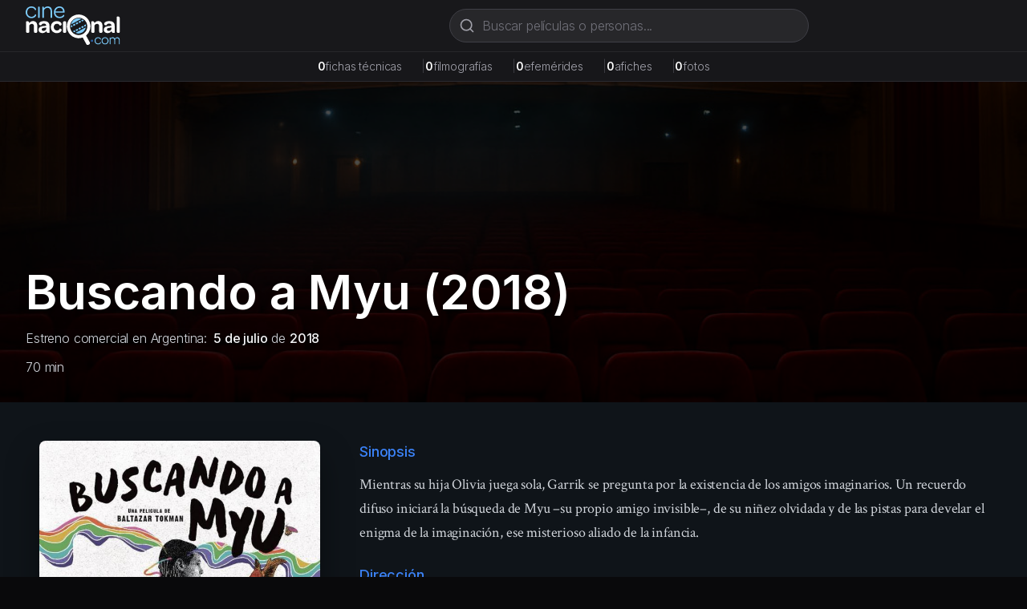

--- FILE ---
content_type: text/html; charset=utf-8
request_url: https://cinenacional.com/pelicula/buscando-a-myu
body_size: 7396
content:
<!DOCTYPE html><html lang="es"><head><meta charSet="utf-8"/><meta name="viewport" content="width=device-width, initial-scale=1"/><link rel="preload" as="image" href="/images/logo.svg" fetchPriority="high"/><link rel="preload" as="image" href="https://res.cloudinary.com/dzndglyjr/image/upload/v1760213547/cinenacional/posters/9064/poster.jpg"/><link rel="stylesheet" href="/_next/static/css/078e8b88176917ad.css" data-precedence="next"/><link rel="stylesheet" href="/_next/static/css/5a6571e34e52ad94.css" data-precedence="next"/><link rel="preload" as="script" fetchPriority="low" href="/_next/static/chunks/webpack-4e55f3979d859da2.js"/><script src="/_next/static/chunks/fd9d1056-38142047babd2fde.js" async=""></script><script src="/_next/static/chunks/2117-fcb3f38d54d53aac.js" async=""></script><script src="/_next/static/chunks/main-app-31c7029f623b0a9f.js" async=""></script><script src="/_next/static/chunks/2972-1dd9890ceb0b21b2.js" async=""></script><script src="/_next/static/chunks/9064-9ece3573b1fec6cd.js" async=""></script><script src="/_next/static/chunks/3145-d6c312f5759e1c15.js" async=""></script><script src="/_next/static/chunks/3893-6a9806fead608f15.js" async=""></script><script src="/_next/static/chunks/app/(site)/layout-fb888f428536f6ff.js" async=""></script><script async="" src="https://pagead2.googlesyndication.com/pagead/js/adsbygoogle.js?client=ca-pub-4540700730503978" crossorigin="anonymous"></script><script src="/_next/static/chunks/7119-8d85acef9921a94c.js" async=""></script><script src="/_next/static/chunks/8886-f21e938ae891129e.js" async=""></script><script src="/_next/static/chunks/app/(site)/pelicula/%5Bslug%5D/page-844092f998cff838.js" async=""></script><link rel="preload" href="https://www.googletagmanager.com/gtag/js?id=G-5SGTLPHYYX" as="script"/><title>Buscando a Myu (2018) - cinenacional.com</title><meta name="description" content="Mientras su hija Olivia juega sola, Garrik se pregunta por la existencia de los amigos imaginarios. Un recuerdo difuso iniciará la búsqueda de Myu –su propio am"/><meta name="keywords" content="Buscando a Myu, cine argentino, película argentina"/><meta name="robots" content="index, follow"/><meta name="googlebot" content="index, follow, max-video-preview:-1, max-image-preview:large, max-snippet:-1"/><meta name="google-adsense-account" content="ca-pub-4540700730503978"/><meta property="og:title" content="Buscando a Myu"/><meta property="og:description" content="Mientras su hija Olivia juega sola, Garrik se pregunta por la existencia de los amigos imaginarios. Un recuerdo difuso iniciará la búsqueda de Myu –su propio am"/><meta property="og:image" content="https://res.cloudinary.com/dzndglyjr/image/upload/v1760213547/cinenacional/posters/9064/poster.jpg"/><meta property="og:type" content="video.movie"/><meta name="twitter:card" content="summary_large_image"/><meta name="twitter:title" content="Buscando a Myu"/><meta name="twitter:description" content="Mientras su hija Olivia juega sola, Garrik se pregunta por la existencia de los amigos imaginarios. Un recuerdo difuso iniciará la búsqueda de Myu –su propio am"/><meta name="twitter:image" content="https://res.cloudinary.com/dzndglyjr/image/upload/v1760213547/cinenacional/posters/9064/poster.jpg"/><link rel="icon" href="/favicon.ico" sizes="48x48"/><link rel="icon" href="/favicon.svg" type="image/svg+xml"/><link rel="icon" href="/favicon-16x16.png" sizes="16x16" type="image/png"/><link rel="icon" href="/favicon-32x32.png" sizes="32x32" type="image/png"/><link rel="apple-touch-icon" href="/apple-touch-icon.png" sizes="180x180" type="image/png"/><meta name="next-size-adjust"/><script src="/_next/static/chunks/polyfills-42372ed130431b0a.js" noModule=""></script></head><body><html lang="es" class="h-full __variable_0fc2d1 __variable_13cef7"><head></head><body class="__className_0fc2d1 min-h-full flex flex-col bg-zinc-950 text-white"><header class="bg-zinc-900 border-b border-zinc-800 sticky top-0 z-40"><div class="max-w-7xl mx-auto px-4 sm:px-6 lg:px-8"><div class="flex items-center justify-between h-16 gap-4"><a class="flex items-center space-x-2 flex-shrink-0" href="/"><img alt="cinenacional.com" fetchPriority="high" width="180" height="40" decoding="async" data-nimg="1" class="h-10 sm:h-12 w-auto" style="color:transparent" src="/images/logo.svg"/></a><div class="hidden md:block flex-1 max-w-2xl mx-4"><div class="relative flex-1 max-w-md"><form><div class="relative"><svg xmlns="http://www.w3.org/2000/svg" width="24" height="24" viewBox="0 0 24 24" fill="none" stroke="currentColor" stroke-width="2" stroke-linecap="round" stroke-linejoin="round" class="lucide lucide-search absolute left-3 top-1/2 transform -translate-y-1/2 w-5 h-5 text-zinc-400 pointer-events-none" aria-hidden="true"><path d="m21 21-4.34-4.34"></path><circle cx="11" cy="11" r="8"></circle></svg><input type="text" placeholder="Buscar películas o personas..." class="w-full pl-10 pr-10 py-2 bg-zinc-800 border border-zinc-700 rounded-full text-white placeholder-zinc-500 focus:outline-none focus:ring-2 focus:ring-zinc-500 focus:border-transparent focus:bg-zinc-700 transition-all" value=""/></div></form></div></div></div><div class="md:hidden pb-3"><div class="relative flex-1 max-w-md"><form><div class="relative"><svg xmlns="http://www.w3.org/2000/svg" width="24" height="24" viewBox="0 0 24 24" fill="none" stroke="currentColor" stroke-width="2" stroke-linecap="round" stroke-linejoin="round" class="lucide lucide-search absolute left-3 top-1/2 transform -translate-y-1/2 w-5 h-5 text-zinc-400 pointer-events-none" aria-hidden="true"><path d="m21 21-4.34-4.34"></path><circle cx="11" cy="11" r="8"></circle></svg><input type="text" placeholder="Buscar películas o personas..." class="w-full pl-10 pr-10 py-2 bg-zinc-800 border border-zinc-700 rounded-full text-white placeholder-zinc-500 focus:outline-none focus:ring-2 focus:ring-zinc-500 focus:border-transparent focus:bg-zinc-700 transition-all" value=""/></div></form></div></div></div></header><div class="bg-zinc-800/50 border-b border-zinc-700/50"><div class="max-w-7xl mx-auto px-4 sm:px-6 lg:px-8 py-2"><div class="flex flex-wrap items-center justify-center gap-3 sm:gap-6 text-xs sm:text-sm"><div class="flex items-baseline gap-1"><span class="font-semibold text-white">0</span><span class="text-zinc-400">fichas técnicas</span><span class="hidden sm:inline ml-6 text-zinc-700">|</span></div><div class="flex items-baseline gap-1"><span class="font-semibold text-white">0</span><span class="text-zinc-400">filmografías</span><span class="hidden sm:inline ml-6 text-zinc-700">|</span></div><div class="flex items-baseline gap-1"><span class="font-semibold text-white">0</span><span class="text-zinc-400">efemérides</span><span class="hidden sm:inline ml-6 text-zinc-700">|</span></div><div class="flex items-baseline gap-1"><span class="font-semibold text-white">0</span><span class="text-zinc-400">afiches</span><span class="hidden sm:inline ml-6 text-zinc-700">|</span></div><div class="flex items-baseline gap-1"><span class="font-semibold text-white">0</span><span class="text-zinc-400">fotos</span></div></div></div></div><main class="flex-grow"><!--$--><div class="bg-cine-dark text-white min-h-screen"><div class="relative min-h-[400px] overflow-hidden bg-[#0f1419]"><div class="relative flex items-center justify-center"><div class="w-full h-[400px] bg-cover bg-center" style="background-image:url(/images/background-placeholder.jpg);filter:brightness(0.3)"></div></div><div class="absolute bottom-0 left-0 right-0 z-10"><div class="max-w-7xl mx-auto px-4 sm:px-6 lg:px-8 pb-8 w-full"><h1 class="text-4xl md:text-5xl lg:text-6xl font-bold text-white mb-4 drop-shadow-lg">Buscando a Myu<!-- --> (2018)</h1><p class="text-gray-300 mb-3 drop-shadow-md">Estreno comercial en Argentina:<a class="font-medium ml-2 text-gray-100 hover:text-cine-accent transition-colors" href="/efemerides/07-05">5 de julio</a><span> de </span><a class="font-medium text-gray-100 hover:text-cine-accent transition-colors" href="/listados/estrenos?period=2010s&amp;year=2018">2018</a></p><div class="flex flex-wrap items-center gap-4 text-gray-300 drop-shadow-md"><span>70<!-- --> min</span></div></div></div></div><div class="bg-cine-dark"><div class="max-w-7xl mx-auto px-4 sm:px-6 lg:px-8 py-12"><div class="grid grid-cols-1 lg:grid-cols-3 gap-8"><div class="lg:col-span-1"><div class="flex justify-center"><div class="relative inline-block"><img src="https://res.cloudinary.com/dzndglyjr/image/upload/v1760213547/cinenacional/posters/9064/poster.jpg" alt="Poster de Buscando a Myu" class="h-[500px] w-auto rounded-lg poster-shadow" style="filter:none"/></div></div></div><div class="lg:col-span-2"><div class="space-y-6"><div class="grid grid-cols-1 gap-6"><div><h3 class="text-lg font-medium mb-3 text-cine-accent">Sinopsis</h3><div class="serif-body text-lg text-gray-300 leading-relaxed">Mientras su hija Olivia juega sola, Garrik se pregunta por la existencia de los amigos imaginarios. Un recuerdo difuso iniciará la búsqueda de Myu –su propio amigo invisible–, de su niñez olvidada y de las pistas para develar el enigma de la imaginación, ese misterioso aliado de la infancia.</div></div></div><div class="flex flex-wrap gap-4"><button class="border border-gray-600 hover:border-cine-accent px-6 py-3 rounded-lg font-medium transition-colors text-white">Compartir</button></div></div></div></div></div></div><div class="max-w-7xl mx-auto px-4 sm:px-6 lg:px-8 py-12"><div class="grid grid-cols-1 lg:grid-cols-3 gap-8"><div class="lg:col-span-2"><h2 class="serif-heading text-2xl mb-6 text-white">Reparto y Equipo</h2><div class="mb-8"><h3 class="text-lg font-medium mb-4 text-cine-accent">Reparto Principal</h3><div class="grid grid-cols-2 md:grid-cols-3 gap-4"><div class="text-center"><a class="block group" href="/persona/emanuel-zaldua"><div class="w-20 h-20 rounded-full person-placeholder mx-auto mb-2 group-hover:ring-2 group-hover:ring-cine-accent transition-all"><svg class="w-8 h-8 text-gray-500" fill="none" stroke="currentColor" viewBox="0 0 24 24"><path stroke-linecap="round" stroke-linejoin="round" stroke-width="1.5" d="M16 7a4 4 0 11-8 0 4 4 0 018 0zM12 14a7 7 0 00-7 7h14a7 7 0 00-7-7z"></path></svg></div><p class="font-medium text-white group-hover:text-cine-accent transition-colors">Emanuel Zaldua</p></a><p class="text-sm text-gray-400">Garrik</p></div><div class="text-center"><a class="block group" href="/persona/olivia-tokman"><div class="w-20 h-20 rounded-full person-placeholder mx-auto mb-2 group-hover:ring-2 group-hover:ring-cine-accent transition-all"><svg class="w-8 h-8 text-gray-500" fill="none" stroke="currentColor" viewBox="0 0 24 24"><path stroke-linecap="round" stroke-linejoin="round" stroke-width="1.5" d="M16 7a4 4 0 11-8 0 4 4 0 018 0zM12 14a7 7 0 00-7 7h14a7 7 0 00-7-7z"></path></svg></div><p class="font-medium text-white group-hover:text-cine-accent transition-colors">Olivia Tokman</p></a><p class="text-sm text-gray-400">Olivia</p></div></div></div><div><h3 class="text-lg font-medium mb-4 text-cine-accent">Equipo Técnico</h3><div class="grid grid-cols-1 md:grid-cols-2 gap-8 text-sm"><div class="space-y-4"><div><div><h4 class="text-gray-400 font-medium mb-2">Dirección</h4><div class="ml-4 space-y-1"><div class="flex flex-wrap items-baseline"><a class="text-white hover:text-cine-accent transition-colors" href="/persona/baltazar-tokman">Baltazar Tokman</a></div></div></div> </div><div><div><h4 class="text-gray-400 font-medium mb-2">Guión</h4><div class="ml-4 space-y-1"><div class="flex flex-wrap items-baseline"><a class="text-white hover:text-cine-accent transition-colors" href="/persona/baltazar-tokman">Baltazar Tokman</a></div></div></div> </div><div><div><h4 class="text-gray-400 font-medium mb-2">Producción Ejecutiva</h4><div class="ml-4 space-y-1"><div class="flex flex-wrap items-baseline"><a class="text-white hover:text-cine-accent transition-colors" href="/persona/maximiliano-dubois">Maximiliano Dubois</a></div></div></div> </div><div><div><h4 class="text-gray-400 font-medium mb-2">Dirección de Fotografía</h4><div class="ml-4 space-y-1"><div class="flex flex-wrap items-baseline"><a class="text-white hover:text-cine-accent transition-colors" href="/persona/connie-martin">Connie Martin</a></div></div></div> </div></div><div class="space-y-4"><div><div><h4 class="text-gray-400 font-medium mb-2">Dirección de Arte</h4><div class="ml-4 space-y-1"><div class="flex flex-wrap items-baseline"><a class="text-white hover:text-cine-accent transition-colors" href="/persona/lia-nessim-macia">Lia Nessim Macía</a></div></div></div> </div><div><div><h4 class="text-gray-400 font-medium mb-2">Montaje</h4><div class="ml-4 space-y-1"><div class="flex flex-wrap items-baseline"><a class="text-white hover:text-cine-accent transition-colors" href="/persona/baltazar-tokman">Baltazar Tokman</a></div></div></div> </div><div><div><h4 class="text-gray-400 font-medium mb-2">Música</h4><div class="ml-4 space-y-1"><div class="flex flex-wrap items-baseline"><a class="text-white hover:text-cine-accent transition-colors" href="/persona/ariel-raiman">Ariel Raiman</a></div></div></div> </div></div></div><div class="mt-6"><button class="text-cine-accent hover:text-blue-300 font-medium transition-colors flex items-center space-x-2"><span>Ver equipo técnico completo</span><svg class="w-4 h-4 transition-transform duration-200 " fill="none" stroke="currentColor" viewBox="0 0 24 24"><path stroke-linecap="round" stroke-linejoin="round" stroke-width="2" d="M19 9l-7 7-7-7"></path></svg></button></div></div></div><div class="lg:col-span-1"><div class="glass-effect rounded-lg p-6 space-y-6"><div><h3 class="text-lg font-medium mb-4 text-cine-accent">Información</h3><div class="space-y-3 text-sm"><div class="flex items-start"><span class="text-gray-400 w-32 flex-shrink-0">Año de producción:</span><span class="ml-2 text-white">2018</span></div><div class="flex items-start"><span class="text-gray-400 w-32 flex-shrink-0">Duración:</span><span class="ml-2 text-white">70 min</span></div><div class="flex justify-end mt-4 pt-3 border-t border-gray-700"><span class="ml-2 text-white">Color | Sonora</span></div></div></div></div></div></div></div><div class="border-t border-gray-800"><div class="max-w-7xl mx-auto px-4 sm:px-6 lg:px-8 py-8"><p class="text-sm text-gray-500 mb-4">También te puede interesar</p></div></div></div><!--/$--></main><footer class="bg-zinc-900 border-t border-zinc-800 mt-auto"><div class="container mx-auto px-4 py-12"><div class="grid grid-cols-1 md:grid-cols-4 gap-8"><div class="col-span-1 md:col-span-4 text-center md:text-left"><a class="flex items-center space-x-2 text-white mb-4 justify-center md:justify-start" href="/"><img alt="cinenacional.com" fetchPriority="high" width="180" height="40" decoding="async" data-nimg="1" class="h-10 sm:h-12 w-auto" style="color:transparent" src="/images/logo.svg"/></a><p class="text-gray-400 text-sm mb-4">La base de datos más completa del cine argentino.</p><div class="flex space-x-4 justify-center md:justify-start"><a href="https://x.com/cinenacional" class="text-gray-400 hover:text-white transition-colors"><svg xmlns="http://www.w3.org/2000/svg" width="24" height="24" viewBox="0 0 24 24" fill="none" stroke="currentColor" stroke-width="2" stroke-linecap="round" stroke-linejoin="round" class="lucide lucide-x w-5 h-5" aria-hidden="true"><path d="M18 6 6 18"></path><path d="m6 6 12 12"></path></svg></a><a href="https://instagram.com/cinenacional" class="text-gray-400 hover:text-white transition-colors"><svg stroke="currentColor" fill="currentColor" stroke-width="0" viewBox="0 0 448 512" class="w-5 h-5" height="1em" width="1em" xmlns="http://www.w3.org/2000/svg"><path d="M224.1 141c-63.6 0-114.9 51.3-114.9 114.9s51.3 114.9 114.9 114.9S339 319.5 339 255.9 287.7 141 224.1 141zm0 189.6c-41.1 0-74.7-33.5-74.7-74.7s33.5-74.7 74.7-74.7 74.7 33.5 74.7 74.7-33.6 74.7-74.7 74.7zm146.4-194.3c0 14.9-12 26.8-26.8 26.8-14.9 0-26.8-12-26.8-26.8s12-26.8 26.8-26.8 26.8 12 26.8 26.8zm76.1 27.2c-1.7-35.9-9.9-67.7-36.2-93.9-26.2-26.2-58-34.4-93.9-36.2-37-2.1-147.9-2.1-184.9 0-35.8 1.7-67.6 9.9-93.9 36.1s-34.4 58-36.2 93.9c-2.1 37-2.1 147.9 0 184.9 1.7 35.9 9.9 67.7 36.2 93.9s58 34.4 93.9 36.2c37 2.1 147.9 2.1 184.9 0 35.9-1.7 67.7-9.9 93.9-36.2 26.2-26.2 34.4-58 36.2-93.9 2.1-37 2.1-147.8 0-184.8zM398.8 388c-7.8 19.6-22.9 34.7-42.6 42.6-29.5 11.7-99.5 9-132.1 9s-102.7 2.6-132.1-9c-19.6-7.8-34.7-22.9-42.6-42.6-11.7-29.5-9-99.5-9-132.1s-2.6-102.7 9-132.1c7.8-19.6 22.9-34.7 42.6-42.6 29.5-11.7 99.5-9 132.1-9s102.7-2.6 132.1 9c19.6 7.8 34.7 22.9 42.6 42.6 11.7 29.5 9 99.5 9 132.1s2.7 102.7-9 132.1z"></path></svg></a><a href="/cdn-cgi/l/email-protection#82ebece4edc2e1ebece7ece3e1ebedece3eeace1edef" class="text-gray-400 hover:text-white transition-colors"><svg xmlns="http://www.w3.org/2000/svg" width="24" height="24" viewBox="0 0 24 24" fill="none" stroke="currentColor" stroke-width="2" stroke-linecap="round" stroke-linejoin="round" class="lucide lucide-mail w-5 h-5" aria-hidden="true"><path d="m22 7-8.991 5.727a2 2 0 0 1-2.009 0L2 7"></path><rect x="2" y="4" width="20" height="16" rx="2"></rect></svg></a></div></div></div><div class="border-t border-zinc-800 mt-8 pt-8 text-center"><p class="text-gray-400 text-sm">© <!-- -->2026<!-- --> cinenacional.com. Todos los derechos reservados.</p></div></div></footer><div id="_rht_toaster" style="position:fixed;z-index:9999;top:16px;left:16px;right:16px;bottom:16px;pointer-events:none"></div><script data-cfasync="false" src="/cdn-cgi/scripts/5c5dd728/cloudflare-static/email-decode.min.js"></script><script src="/_next/static/chunks/webpack-4e55f3979d859da2.js" async=""></script></body></html><script>(self.__next_f=self.__next_f||[]).push([0]);self.__next_f.push([2,null])</script><script>self.__next_f.push([1,"1:HL[\"/_next/static/css/078e8b88176917ad.css\",\"style\"]\n2:HL[\"/_next/static/media/c7b4fd33734710f7-s.p.woff2\",\"font\",{\"crossOrigin\":\"\",\"type\":\"font/woff2\"}]\n3:HL[\"/_next/static/media/e400baae650c21fc-s.p.woff2\",\"font\",{\"crossOrigin\":\"\",\"type\":\"font/woff2\"}]\n4:HL[\"/_next/static/media/e4af272ccee01ff0-s.p.woff2\",\"font\",{\"crossOrigin\":\"\",\"type\":\"font/woff2\"}]\n5:HL[\"/_next/static/media/f388ce6667079c43-s.p.woff2\",\"font\",{\"crossOrigin\":\"\",\"type\":\"font/woff2\"}]\n6:HL[\"/_next/static/media/fc624604eae89eb3-s.p.woff2\",\"font\",{\"crossOrigin\":\"\",\"type\":\"font/woff2\"}]\n7:HL[\"/_next/static/css/5a6571e34e52ad94.css\",\"style\"]\n"])</script><script>self.__next_f.push([1,"8:I[2846,[],\"\"]\nb:I[4707,[],\"\"]\nd:I[6423,[],\"\"]\ne:I[8003,[\"2972\",\"static/chunks/2972-1dd9890ceb0b21b2.js\",\"9064\",\"static/chunks/9064-9ece3573b1fec6cd.js\",\"3145\",\"static/chunks/3145-d6c312f5759e1c15.js\",\"3893\",\"static/chunks/3893-6a9806fead608f15.js\",\"7457\",\"static/chunks/app/(site)/layout-fb888f428536f6ff.js\"],\"\"]\nf:I[3293,[\"2972\",\"static/chunks/2972-1dd9890ceb0b21b2.js\",\"9064\",\"static/chunks/9064-9ece3573b1fec6cd.js\",\"3145\",\"static/chunks/3145-d6c312f5759e1c15.js\",\"3893\",\"static/chunks/3893-6a9806fead608f15.js\",\"7457\",\"static/chunks/app/(site)/layout-fb888f428536f6ff.js\"],\"default\"]\n10:I[2354,[\"2972\",\"static/chunks/2972-1dd9890ceb0b21b2.js\",\"9064\",\"static/chunks/9064-9ece3573b1fec6cd.js\",\"3145\",\"static/chunks/3145-d6c312f5759e1c15.js\",\"3893\",\"static/chunks/3893-6a9806fead608f15.js\",\"7457\",\"static/chunks/app/(site)/layout-fb888f428536f6ff.js\"],\"default\"]\n11:I[1693,[\"2972\",\"static/chunks/2972-1dd9890ceb0b21b2.js\",\"9064\",\"static/chunks/9064-9ece3573b1fec6cd.js\",\"3145\",\"static/chunks/3145-d6c312f5759e1c15.js\",\"3893\",\"static/chunks/3893-6a9806fead608f15.js\",\"7457\",\"static/chunks/app/(site)/layout-fb888f428536f6ff.js\"],\"default\"]\n12:I[2972,[\"2972\",\"static/chunks/2972-1dd9890ceb0b21b2.js\",\"9064\",\"static/chunks/9064-9ece3573b1fec6cd.js\",\"3145\",\"static/chunks/3145-d6c312f5759e1c15.js\",\"3893\",\"static/chunks/3893-6a9806fead608f15.js\",\"7457\",\"static/chunks/app/(site)/layout-fb888f428536f6ff.js\"],\"\"]\n13:I[5878,[\"2972\",\"static/chunks/2972-1dd9890ceb0b21b2.js\",\"9064\",\"static/chunks/9064-9ece3573b1fec6cd.js\",\"3145\",\"static/chunks/3145-d6c312f5759e1c15.js\",\"3893\",\"static/chunks/3893-6a9806fead608f15.js\",\"7457\",\"static/chunks/app/(site)/layout-fb888f428536f6ff.js\"],\"Image\"]\n14:I[9064,[\"2972\",\"static/chunks/2972-1dd9890ceb0b21b2.js\",\"9064\",\"static/chunks/9064-9ece3573b1fec6cd.js\",\"3145\",\"static/chunks/3145-d6c312f5759e1c15.js\",\"3893\",\"static/chunks/3893-6a9806fead608f15.js\",\"7457\",\"static/chunks/app/(site)/layout-fb888f428536f6ff.js\"],\"Toaster\"]\n1a:I[1060,[],\"\"]\nc:[\"slug\",\"buscando-a-myu\",\"d\"]\n15:{\"fontFamily\":\"system-ui,\\\"Segoe U"])</script><script>self.__next_f.push([1,"I\\\",Roboto,Helvetica,Arial,sans-serif,\\\"Apple Color Emoji\\\",\\\"Segoe UI Emoji\\\"\",\"height\":\"100vh\",\"textAlign\":\"center\",\"display\":\"flex\",\"flexDirection\":\"column\",\"alignItems\":\"center\",\"justifyContent\":\"center\"}\n16:{\"display\":\"inline-block\",\"margin\":\"0 20px 0 0\",\"padding\":\"0 23px 0 0\",\"fontSize\":24,\"fontWeight\":500,\"verticalAlign\":\"top\",\"lineHeight\":\"49px\"}\n17:{\"display\":\"inline-block\"}\n18:{\"fontSize\":14,\"fontWeight\":400,\"lineHeight\":\"49px\",\"margin\":0}\n1b:[]\n"])</script><script>self.__next_f.push([1,"0:[\"$\",\"$L8\",null,{\"buildId\":\"j88--EGzSOSxOXnigdKQE\",\"assetPrefix\":\"\",\"urlParts\":[\"\",\"pelicula\",\"buscando-a-myu\"],\"initialTree\":[\"\",{\"children\":[\"(site)\",{\"children\":[\"pelicula\",{\"children\":[[\"slug\",\"buscando-a-myu\",\"d\"],{\"children\":[\"__PAGE__\",{}]}]}]}]},\"$undefined\",\"$undefined\",true],\"initialSeedData\":[\"\",{\"children\":[\"(site)\",{\"children\":[\"pelicula\",{\"children\":[[\"slug\",\"buscando-a-myu\",\"d\"],{\"children\":[\"__PAGE__\",{},[[\"$L9\",\"$La\",null],null],null]},[null,[\"$\",\"$Lb\",null,{\"parallelRouterKey\":\"children\",\"segmentPath\":[\"children\",\"(site)\",\"children\",\"pelicula\",\"children\",\"$c\",\"children\"],\"error\":\"$undefined\",\"errorStyles\":\"$undefined\",\"errorScripts\":\"$undefined\",\"template\":[\"$\",\"$Ld\",null,{}],\"templateStyles\":\"$undefined\",\"templateScripts\":\"$undefined\",\"notFound\":\"$undefined\",\"notFoundStyles\":\"$undefined\"}]],[[\"$\",\"div\",null,{\"className\":\"bg-gray-900 text-white min-h-screen flex items-center justify-center\",\"children\":[\"$\",\"div\",null,{\"className\":\"text-center\",\"children\":[[\"$\",\"div\",null,{\"className\":\"animate-spin rounded-full h-12 w-12 border-b-2 border-blue-400 mx-auto\"}],[\"$\",\"p\",null,{\"className\":\"mt-4 text-gray-400\",\"children\":\"Cargando...\"}]]}]}],[],[]]]},[null,[\"$\",\"$Lb\",null,{\"parallelRouterKey\":\"children\",\"segmentPath\":[\"children\",\"(site)\",\"children\",\"pelicula\",\"children\"],\"error\":\"$undefined\",\"errorStyles\":\"$undefined\",\"errorScripts\":\"$undefined\",\"template\":[\"$\",\"$Ld\",null,{}],\"templateStyles\":\"$undefined\",\"templateScripts\":\"$undefined\",\"notFound\":\"$undefined\",\"notFoundStyles\":\"$undefined\"}]],null]},[[[[\"$\",\"link\",\"0\",{\"rel\":\"stylesheet\",\"href\":\"/_next/static/css/5a6571e34e52ad94.css\",\"precedence\":\"next\",\"crossOrigin\":\"$undefined\"}]],[\"$\",\"html\",null,{\"lang\":\"es\",\"className\":\"h-full __variable_0fc2d1 __variable_13cef7\",\"children\":[[\"$\",\"head\",null,{\"children\":[\"$\",\"script\",null,{\"async\":true,\"src\":\"https://pagead2.googlesyndication.com/pagead/js/adsbygoogle.js?client=ca-pub-4540700730503978\",\"crossOrigin\":\"anonymous\"}]}],[\"$\",\"body\",null,{\"className\":\"__className_0fc2d1 min-h-full flex flex-col bg-zinc-950 text-white\",\"children\":[[[\"$\",\"$Le\",null,{\"src\":\"https://www.googletagmanager.com/gtag/js?id=G-5SGTLPHYYX\",\"strategy\":\"afterInteractive\"}],[\"$\",\"$Le\",null,{\"id\":\"google-analytics\",\"strategy\":\"afterInteractive\",\"children\":\"\\n                window.dataLayer = window.dataLayer || [];\\n                function gtag(){dataLayer.push(arguments);}\\n                gtag('js', new Date());\\n                gtag('config', 'G-5SGTLPHYYX', {\\n                  page_path: window.location.pathname,\\n                });\\n              \"}]],[\"$\",\"$Lf\",null,{}],[\"$\",\"$L10\",null,{}],[\"$\",\"$L11\",null,{}],[\"$\",\"main\",null,{\"className\":\"flex-grow\",\"children\":[\"$\",\"$Lb\",null,{\"parallelRouterKey\":\"children\",\"segmentPath\":[\"children\",\"(site)\",\"children\"],\"error\":\"$undefined\",\"errorStyles\":\"$undefined\",\"errorScripts\":\"$undefined\",\"template\":[\"$\",\"$Ld\",null,{}],\"templateStyles\":\"$undefined\",\"templateScripts\":\"$undefined\",\"notFound\":[[\"$\",\"title\",null,{\"children\":\"404: This page could not be found.\"}],[\"$\",\"div\",null,{\"style\":{\"fontFamily\":\"system-ui,\\\"Segoe UI\\\",Roboto,Helvetica,Arial,sans-serif,\\\"Apple Color Emoji\\\",\\\"Segoe UI Emoji\\\"\",\"height\":\"100vh\",\"textAlign\":\"center\",\"display\":\"flex\",\"flexDirection\":\"column\",\"alignItems\":\"center\",\"justifyContent\":\"center\"},\"children\":[\"$\",\"div\",null,{\"children\":[[\"$\",\"style\",null,{\"dangerouslySetInnerHTML\":{\"__html\":\"body{color:#000;background:#fff;margin:0}.next-error-h1{border-right:1px solid rgba(0,0,0,.3)}@media (prefers-color-scheme:dark){body{color:#fff;background:#000}.next-error-h1{border-right:1px solid rgba(255,255,255,.3)}}\"}}],[\"$\",\"h1\",null,{\"className\":\"next-error-h1\",\"style\":{\"display\":\"inline-block\",\"margin\":\"0 20px 0 0\",\"padding\":\"0 23px 0 0\",\"fontSize\":24,\"fontWeight\":500,\"verticalAlign\":\"top\",\"lineHeight\":\"49px\"},\"children\":\"404\"}],[\"$\",\"div\",null,{\"style\":{\"display\":\"inline-block\"},\"children\":[\"$\",\"h2\",null,{\"style\":{\"fontSize\":14,\"fontWeight\":400,\"lineHeight\":\"49px\",\"margin\":0},\"children\":\"This page could not be found.\"}]}]]}]}]],\"notFoundStyles\":[]}]}],[\"$\",\"footer\",null,{\"className\":\"bg-zinc-900 border-t border-zinc-800 mt-auto\",\"children\":[\"$\",\"div\",null,{\"className\":\"container mx-auto px-4 py-12\",\"children\":[[\"$\",\"div\",null,{\"className\":\"grid grid-cols-1 md:grid-cols-4 gap-8\",\"children\":[\"$\",\"div\",null,{\"className\":\"col-span-1 md:col-span-4 text-center md:text-left\",\"children\":[[\"$\",\"$L12\",null,{\"href\":\"/\",\"className\":\"flex items-center space-x-2 text-white mb-4 justify-center md:justify-start\",\"children\":[\"$\",\"$L13\",null,{\"src\":\"/images/logo.svg\",\"alt\":\"cinenacional.com\",\"width\":180,\"height\":40,\"className\":\"h-10 sm:h-12 w-auto\",\"priority\":true}]}],[\"$\",\"p\",null,{\"className\":\"text-gray-400 text-sm mb-4\",\"children\":\"La base de datos más completa del cine argentino.\"}],[\"$\",\"div\",null,{\"className\":\"flex space-x-4 justify-center md:justify-start\",\"children\":[[\"$\",\"a\",null,{\"href\":\"https://x.com/cinenacional\",\"className\":\"text-gray-400 hover:text-white transition-colors\",\"children\":[\"$\",\"svg\",null,{\"xmlns\":\"http://www.w3.org/2000/svg\",\"width\":24,\"height\":24,\"viewBox\":\"0 0 24 24\",\"fill\":\"none\",\"stroke\":\"currentColor\",\"strokeWidth\":2,\"strokeLinecap\":\"round\",\"strokeLinejoin\":\"round\",\"className\":\"lucide lucide-x w-5 h-5\",\"aria-hidden\":\"true\",\"children\":[[\"$\",\"path\",\"1bl5f8\",{\"d\":\"M18 6 6 18\"}],[\"$\",\"path\",\"d8bk6v\",{\"d\":\"m6 6 12 12\"}],\"$undefined\"]}]}],[\"$\",\"a\",null,{\"href\":\"https://instagram.com/cinenacional\",\"className\":\"text-gray-400 hover:text-white transition-colors\",\"children\":[\"$\",\"svg\",null,{\"stroke\":\"currentColor\",\"fill\":\"currentColor\",\"strokeWidth\":\"0\",\"viewBox\":\"0 0 448 512\",\"className\":\"w-5 h-5\",\"children\":[\"$undefined\",[[\"$\",\"path\",\"0\",{\"d\":\"M224.1 141c-63.6 0-114.9 51.3-114.9 114.9s51.3 114.9 114.9 114.9S339 319.5 339 255.9 287.7 141 224.1 141zm0 189.6c-41.1 0-74.7-33.5-74.7-74.7s33.5-74.7 74.7-74.7 74.7 33.5 74.7 74.7-33.6 74.7-74.7 74.7zm146.4-194.3c0 14.9-12 26.8-26.8 26.8-14.9 0-26.8-12-26.8-26.8s12-26.8 26.8-26.8 26.8 12 26.8 26.8zm76.1 27.2c-1.7-35.9-9.9-67.7-36.2-93.9-26.2-26.2-58-34.4-93.9-36.2-37-2.1-147.9-2.1-184.9 0-35.8 1.7-67.6 9.9-93.9 36.1s-34.4 58-36.2 93.9c-2.1 37-2.1 147.9 0 184.9 1.7 35.9 9.9 67.7 36.2 93.9s58 34.4 93.9 36.2c37 2.1 147.9 2.1 184.9 0 35.9-1.7 67.7-9.9 93.9-36.2 26.2-26.2 34.4-58 36.2-93.9 2.1-37 2.1-147.8 0-184.8zM398.8 388c-7.8 19.6-22.9 34.7-42.6 42.6-29.5 11.7-99.5 9-132.1 9s-102.7 2.6-132.1-9c-19.6-7.8-34.7-22.9-42.6-42.6-11.7-29.5-9-99.5-9-132.1s-2.6-102.7 9-132.1c7.8-19.6 22.9-34.7 42.6-42.6 29.5-11.7 99.5-9 132.1-9s102.7-2.6 132.1 9c19.6 7.8 34.7 22.9 42.6 42.6 11.7 29.5 9 99.5 9 132.1s2.7 102.7-9 132.1z\",\"children\":[]}]]],\"style\":{\"color\":\"$undefined\"},\"height\":\"1em\",\"width\":\"1em\",\"xmlns\":\"http://www.w3.org/2000/svg\"}]}],[\"$\",\"a\",null,{\"href\":\"mailto:info@cinenacional.com\",\"className\":\"text-gray-400 hover:text-white transition-colors\",\"children\":[\"$\",\"svg\",null,{\"xmlns\":\"http://www.w3.org/2000/svg\",\"width\":24,\"height\":24,\"viewBox\":\"0 0 24 24\",\"fill\":\"none\",\"stroke\":\"currentColor\",\"strokeWidth\":2,\"strokeLinecap\":\"round\",\"strokeLinejoin\":\"round\",\"className\":\"lucide lucide-mail w-5 h-5\",\"aria-hidden\":\"true\",\"children\":[[\"$\",\"path\",\"132q7q\",{\"d\":\"m22 7-8.991 5.727a2 2 0 0 1-2.009 0L2 7\"}],[\"$\",\"rect\",\"izxlao\",{\"x\":\"2\",\"y\":\"4\",\"width\":\"20\",\"height\":\"16\",\"rx\":\"2\"}],\"$undefined\"]}]}]]}]]}]}],[\"$\",\"div\",null,{\"className\":\"border-t border-zinc-800 mt-8 pt-8 text-center\",\"children\":[\"$\",\"p\",null,{\"className\":\"text-gray-400 text-sm\",\"children\":[\"© \",2026,\" cinenacional.com. Todos los derechos reservados.\"]}]}]]}]}],[\"$\",\"$L14\",null,{\"position\":\"top-right\",\"toastOptions\":{\"duration\":4000,\"style\":{\"background\":\"#363636\",\"color\":\"#fff\"},\"success\":{\"style\":{\"background\":\"#10b981\"}},\"error\":{\"style\":{\"background\":\"#ef4444\"}}}}]]}]]}]],null],null]},[[[[\"$\",\"link\",\"0\",{\"rel\":\"stylesheet\",\"href\":\"/_next/static/css/078e8b88176917ad.css\",\"precedence\":\"next\",\"crossOrigin\":\"$undefined\"}]],[\"$\",\"html\",null,{\"lang\":\"es\",\"children\":[\"$\",\"body\",null,{\"children\":[\"$\",\"$Lb\",null,{\"parallelRouterKey\":\"children\",\"segmentPath\":[\"children\"],\"error\":\"$undefined\",\"errorStyles\":\"$undefined\",\"errorScripts\":\"$undefined\",\"template\":[\"$\",\"$Ld\",null,{}],\"templateStyles\":\"$undefined\",\"templateScripts\":\"$undefined\",\"notFound\":[[\"$\",\"title\",null,{\"children\":\"404: This page could not be found.\"}],[\"$\",\"div\",null,{\"style\":\"$15\",\"children\":[\"$\",\"div\",null,{\"children\":[[\"$\",\"style\",null,{\"dangerouslySetInnerHTML\":{\"__html\":\"body{color:#000;background:#fff;margin:0}.next-error-h1{border-right:1px solid rgba(0,0,0,.3)}@media (prefers-color-scheme:dark){body{color:#fff;background:#000}.next-error-h1{border-right:1px solid rgba(255,255,255,.3)}}\"}}],[\"$\",\"h1\",null,{\"className\":\"next-error-h1\",\"style\":\"$16\",\"children\":\"404\"}],[\"$\",\"div\",null,{\"style\":\"$17\",\"children\":[\"$\",\"h2\",null,{\"style\":\"$18\",\"children\":\"This page could not be found.\"}]}]]}]}]],\"notFoundStyles\":[]}]}]}]],null],null],\"couldBeIntercepted\":false,\"initialHead\":[null,\"$L19\"],\"globalErrorComponent\":\"$1a\",\"missingSlots\":\"$W1b\"}]\n"])</script><script>self.__next_f.push([1,"1c:I[2270,[\"2972\",\"static/chunks/2972-1dd9890ceb0b21b2.js\",\"7119\",\"static/chunks/7119-8d85acef9921a94c.js\",\"8886\",\"static/chunks/8886-f21e938ae891129e.js\",\"8209\",\"static/chunks/app/(site)/pelicula/%5Bslug%5D/page-844092f998cff838.js\"],\"MoviePageClient\"]\n"])</script><script>self.__next_f.push([1,"a:[\"$\",\"$L1c\",null,{\"movie\":{\"id\":9064,\"slug\":\"buscando-a-myu\",\"title\":\"Buscando a Myu\",\"year\":2018,\"releaseYear\":2018,\"releaseMonth\":7,\"releaseDay\":5,\"duration\":70,\"durationSeconds\":0,\"synopsis\":\"Mientras su hija Olivia juega sola, Garrik se pregunta por la existencia de los amigos imaginarios. Un recuerdo difuso iniciará la búsqueda de Myu –su propio amigo invisible–, de su niñez olvidada y de las pistas para develar el enigma de la imaginación, ese misterioso aliado de la infancia.\",\"posterUrl\":\"https://res.cloudinary.com/dzndglyjr/image/upload/v1760213547/cinenacional/posters/9064/poster.jpg\",\"trailerUrl\":null,\"soundType\":\"Sonora\",\"stage\":\"COMPLETA\",\"dataCompleteness\":\"BASIC_PRESS_KIT\",\"notes\":null,\"tagline\":null,\"imdbId\":null,\"metaDescription\":null,\"metaKeywords\":[],\"genres\":[],\"cast\":[{\"characterName\":\"Garrik\",\"isPrincipal\":false,\"billingOrder\":1,\"alternativeNameId\":null,\"alternativeName\":null,\"person\":{\"id\":113272,\"slug\":\"emanuel-zaldua\",\"firstName\":\"Emanuel\",\"lastName\":\"Zaldua\",\"realName\":null,\"photoUrl\":null,\"gender\":\"MALE\"}},{\"characterName\":\"Olivia\",\"isPrincipal\":false,\"billingOrder\":2,\"alternativeNameId\":null,\"alternativeName\":null,\"person\":{\"id\":109769,\"slug\":\"olivia-tokman\",\"firstName\":\"Olivia\",\"lastName\":\"Tokman\",\"realName\":null,\"photoUrl\":null,\"gender\":\"FEMALE\"}}],\"crew\":[{\"roleId\":836,\"billingOrder\":1,\"alternativeNameId\":null,\"alternativeName\":null,\"person\":{\"id\":109767,\"slug\":\"lia-nessim-macia\",\"firstName\":\"Lia\",\"lastName\":\"Nessim Macía\",\"realName\":null,\"gender\":\"FEMALE\"},\"role\":{\"id\":836,\"name\":\"Dirección de arte\",\"department\":\"ARTE\"}},{\"roleId\":2,\"billingOrder\":1,\"alternativeNameId\":null,\"alternativeName\":null,\"person\":{\"id\":141555,\"slug\":\"baltazar-tokman\",\"firstName\":\"Baltazar\",\"lastName\":\"Tokman\",\"realName\":null,\"gender\":\"MALE\"},\"role\":{\"id\":2,\"name\":\"Director\",\"department\":\"DIRECCION\"}},{\"roleId\":689,\"billingOrder\":1,\"alternativeNameId\":null,\"alternativeName\":null,\"person\":{\"id\":141555,\"slug\":\"baltazar-tokman\",\"firstName\":\"Baltazar\",\"lastName\":\"Tokman\",\"realName\":null,\"gender\":\"MALE\"},\"role\":{\"id\":689,\"name\":\"Producción\",\"department\":\"PRODUCCION\"}},{\"roleId\":3,\"billingOrder\":1,\"alternativeNameId\":null,\"alternativeName\":null,\"person\":{\"id\":141555,\"slug\":\"baltazar-tokman\",\"firstName\":\"Baltazar\",\"lastName\":\"Tokman\",\"realName\":null,\"gender\":\"MALE\"},\"role\":{\"id\":3,\"name\":\"Guionista\",\"department\":\"GUION\"}},{\"roleId\":526,\"billingOrder\":1,\"alternativeNameId\":null,\"alternativeName\":null,\"person\":{\"id\":116081,\"slug\":\"connie-martin\",\"firstName\":\"Connie\",\"lastName\":\"Martin\",\"realName\":null,\"gender\":\"FEMALE\"},\"role\":{\"id\":526,\"name\":\"Fotografía\",\"department\":\"FOTOGRAFIA\"}},{\"roleId\":641,\"billingOrder\":1,\"alternativeNameId\":null,\"alternativeName\":null,\"person\":{\"id\":109768,\"slug\":\"ariel-raiman\",\"firstName\":\"Ariel\",\"lastName\":\"Raiman\",\"realName\":null,\"gender\":\"MALE\"},\"role\":{\"id\":641,\"name\":\"Música\",\"department\":\"MUSICA\"}},{\"roleId\":767,\"billingOrder\":1,\"alternativeNameId\":null,\"alternativeName\":null,\"person\":{\"id\":127467,\"slug\":\"mariana-delgado\",\"firstName\":\"Mariana\",\"lastName\":\"Delgado\",\"realName\":null,\"gender\":\"FEMALE\"},\"role\":{\"id\":767,\"name\":\"Sonido\",\"department\":\"SONIDO\"}},{\"roleId\":636,\"billingOrder\":1,\"alternativeNameId\":null,\"alternativeName\":null,\"person\":{\"id\":141555,\"slug\":\"baltazar-tokman\",\"firstName\":\"Baltazar\",\"lastName\":\"Tokman\",\"realName\":null,\"gender\":\"MALE\"},\"role\":{\"id\":636,\"name\":\"Montaje\",\"department\":\"MONTAJE\"}},{\"roleId\":703,\"billingOrder\":2,\"alternativeNameId\":null,\"alternativeName\":null,\"person\":{\"id\":135247,\"slug\":\"maximiliano-dubois\",\"firstName\":\"Maximiliano\",\"lastName\":\"Dubois\",\"realName\":null,\"gender\":\"MALE\"},\"role\":{\"id\":703,\"name\":\"Producción ejecutiva\",\"department\":\"PRODUCCION\"}}],\"movieCountries\":[],\"themes\":[],\"rating\":null,\"colorType\":{\"id\":1,\"name\":\"Color\",\"category\":\"COLOR\"},\"productionCompanies\":[],\"distributionCompanies\":[],\"screenings\":[],\"images\":[],\"_count\":{\"images\":0,\"videos\":0,\"alternativeTitles\":0,\"links\":0,\"awards\":0,\"screenings\":0},\"hasImages\":false,\"hasVideos\":false,\"hasAlternativeTitles\":false,\"hasLinks\":false,\"hasAwards\":false,\"imageCount\":0,\"videoCount\":0},\"displayYear\":2018,\"totalDuration\":70,\"durationSeconds\":0,\"genres\":[],\"themes\":[],\"countries\":[],\"rating\":null,\"colorType\":{\"id\":1,\"name\":\"Color\"},\"soundType\":\"Sonora\",\"mainCast\":[{\"name\":\"Emanuel Zaldua\",\"character\":\"Garrik\",\"isPrincipal\":false,\"billingOrder\":1,\"personId\":113272,\"personSlug\":\"emanuel-zaldua\",\"image\":\"$undefined\",\"creditedAs\":null,\"gender\":\"MALE\"},{\"name\":\"Olivia Tokman\",\"character\":\"Olivia\",\"isPrincipal\":false,\"billingOrder\":2,\"personId\":109769,\"personSlug\":\"olivia-tokman\",\"image\":\"$undefined\",\"creditedAs\":null,\"gender\":\"FEMALE\"}],\"fullCast\":[],\"basicCrew\":{\"Dirección\":[{\"name\":\"Baltazar Tokman\",\"role\":\"Director\",\"personSlug\":\"baltazar-tokman\",\"creditedAs\":null,\"gender\":\"MALE\"}],\"Guión\":[{\"name\":\"Baltazar Tokman\",\"role\":\"Guionista\",\"personSlug\":\"baltazar-tokman\",\"creditedAs\":null,\"gender\":\"MALE\"}],\"Producción Ejecutiva\":[{\"name\":\"Maximiliano Dubois\",\"role\":\"Producción ejecutiva\",\"personSlug\":\"maximiliano-dubois\",\"creditedAs\":null,\"gender\":\"MALE\"}],\"Dirección de Fotografía\":[{\"name\":\"Connie Martin\",\"role\":\"Fotografía\",\"personSlug\":\"connie-martin\",\"creditedAs\":null,\"gender\":\"FEMALE\"}],\"Dirección de Arte\":[{\"name\":\"Lia Nessim Macía\",\"role\":\"Dirección de arte\",\"personSlug\":\"lia-nessim-macia\",\"creditedAs\":null,\"gender\":\"FEMALE\"}],\"Montaje\":[{\"name\":\"Baltazar Tokman\",\"role\":\"Montaje\",\"personSlug\":\"baltazar-tokman\",\"creditedAs\":null,\"gender\":\"MALE\"}],\"Música\":[{\"name\":\"Ariel Raiman\",\"role\":\"Música\",\"personSlug\":\"ariel-raiman\",\"creditedAs\":null,\"gender\":\"MALE\"}]},\"fullCrew\":{\"ARTE\":[{\"name\":\"Lia Nessim Macía\",\"role\":\"Dirección de arte\",\"personSlug\":\"lia-nessim-macia\",\"creditedAs\":null,\"gender\":\"FEMALE\"}],\"DIRECCION\":[{\"name\":\"Baltazar Tokman\",\"role\":\"Director\",\"personSlug\":\"baltazar-tokman\",\"creditedAs\":null,\"gender\":\"MALE\"}],\"FOTOGRAFIA\":[{\"name\":\"Connie Martin\",\"role\":\"Fotografía\",\"personSlug\":\"connie-martin\",\"creditedAs\":null,\"gender\":\"FEMALE\"}],\"GUION\":[{\"name\":\"Baltazar Tokman\",\"role\":\"Guionista\",\"personSlug\":\"baltazar-tokman\",\"creditedAs\":null,\"gender\":\"MALE\"}],\"MONTAJE\":[{\"name\":\"Baltazar Tokman\",\"role\":\"Montaje\",\"personSlug\":\"baltazar-tokman\",\"creditedAs\":null,\"gender\":\"MALE\"}],\"MUSICA\":[{\"name\":\"Ariel Raiman\",\"role\":\"Música\",\"personSlug\":\"ariel-raiman\",\"creditedAs\":null,\"gender\":\"MALE\"}],\"PRODUCCION\":[{\"name\":\"Baltazar Tokman\",\"role\":\"Producción\",\"personSlug\":\"baltazar-tokman\",\"creditedAs\":null,\"gender\":\"MALE\"},{\"name\":\"Maximiliano Dubois\",\"role\":\"Producción ejecutiva\",\"personSlug\":\"maximiliano-dubois\",\"creditedAs\":null,\"gender\":\"MALE\"}],\"SONIDO\":[{\"name\":\"Mariana Delgado\",\"role\":\"Sonido\",\"personSlug\":\"mariana-delgado\",\"creditedAs\":null,\"gender\":\"FEMALE\"}]},\"premiereVenues\":\"\",\"releaseDate\":{\"day\":5,\"month\":7,\"year\":2018},\"heroBackgroundImage\":null,\"galleryImages\":[]}]\n"])</script><script>self.__next_f.push([1,"19:[[\"$\",\"meta\",\"0\",{\"name\":\"viewport\",\"content\":\"width=device-width, initial-scale=1\"}],[\"$\",\"meta\",\"1\",{\"charSet\":\"utf-8\"}],[\"$\",\"title\",\"2\",{\"children\":\"Buscando a Myu (2018) - cinenacional.com\"}],[\"$\",\"meta\",\"3\",{\"name\":\"description\",\"content\":\"Mientras su hija Olivia juega sola, Garrik se pregunta por la existencia de los amigos imaginarios. Un recuerdo difuso iniciará la búsqueda de Myu –su propio am\"}],[\"$\",\"meta\",\"4\",{\"name\":\"keywords\",\"content\":\"Buscando a Myu, cine argentino, película argentina\"}],[\"$\",\"meta\",\"5\",{\"name\":\"robots\",\"content\":\"index, follow\"}],[\"$\",\"meta\",\"6\",{\"name\":\"googlebot\",\"content\":\"index, follow, max-video-preview:-1, max-image-preview:large, max-snippet:-1\"}],[\"$\",\"meta\",\"7\",{\"name\":\"google-adsense-account\",\"content\":\"ca-pub-4540700730503978\"}],[\"$\",\"meta\",\"8\",{\"property\":\"og:title\",\"content\":\"Buscando a Myu\"}],[\"$\",\"meta\",\"9\",{\"property\":\"og:description\",\"content\":\"Mientras su hija Olivia juega sola, Garrik se pregunta por la existencia de los amigos imaginarios. Un recuerdo difuso iniciará la búsqueda de Myu –su propio am\"}],[\"$\",\"meta\",\"10\",{\"property\":\"og:image\",\"content\":\"https://res.cloudinary.com/dzndglyjr/image/upload/v1760213547/cinenacional/posters/9064/poster.jpg\"}],[\"$\",\"meta\",\"11\",{\"property\":\"og:type\",\"content\":\"video.movie\"}],[\"$\",\"meta\",\"12\",{\"name\":\"twitter:card\",\"content\":\"summary_large_image\"}],[\"$\",\"meta\",\"13\",{\"name\":\"twitter:title\",\"content\":\"Buscando a Myu\"}],[\"$\",\"meta\",\"14\",{\"name\":\"twitter:description\",\"content\":\"Mientras su hija Olivia juega sola, Garrik se pregunta por la existencia de los amigos imaginarios. Un recuerdo difuso iniciará la búsqueda de Myu –su propio am\"}],[\"$\",\"meta\",\"15\",{\"name\":\"twitter:image\",\"content\":\"https://res.cloudinary.com/dzndglyjr/image/upload/v1760213547/cinenacional/posters/9064/poster.jpg\"}],[\"$\",\"link\",\"16\",{\"rel\":\"icon\",\"href\":\"/favicon.ico\",\"sizes\":\"48x48\"}],[\"$\",\"link\",\"17\",{\"rel\":\"icon\",\"href\":\"/favicon.svg\",\"type\":\"image/svg+xml\"}],[\"$\",\"link\",\"18\",{\"rel\":\"icon\",\"href\":\"/favicon-16x16.png\",\"sizes\":\"16x16\",\"type\":\"image/png\"}],[\"$\",\"link\",\"19\",{\"rel\":\"icon\",\"href\":\"/favicon-32x32.png\",\"sizes\":\"32x32\",\"type\":\"image/png\"}],[\"$\",\"link\",\"20\",{\"rel\":\"apple-touch-icon\",\"href\":\"/apple-touch-icon.png\",\"sizes\":\"180x180\",\"type\":\"image/png\"}],[\"$\",\"meta\",\"21\",{\"name\":\"next-size-adjust\"}]]\n"])</script><script>self.__next_f.push([1,"9:null\n"])</script></body></html>

--- FILE ---
content_type: text/html; charset=utf-8
request_url: https://www.google.com/recaptcha/api2/aframe
body_size: 175
content:
<!DOCTYPE HTML><html><head><meta http-equiv="content-type" content="text/html; charset=UTF-8"></head><body><script nonce="kg5HFzC0xIuXe2RHHX2NMg">/** Anti-fraud and anti-abuse applications only. See google.com/recaptcha */ try{var clients={'sodar':'https://pagead2.googlesyndication.com/pagead/sodar?'};window.addEventListener("message",function(a){try{if(a.source===window.parent){var b=JSON.parse(a.data);var c=clients[b['id']];if(c){var d=document.createElement('img');d.src=c+b['params']+'&rc='+(localStorage.getItem("rc::a")?sessionStorage.getItem("rc::b"):"");window.document.body.appendChild(d);sessionStorage.setItem("rc::e",parseInt(sessionStorage.getItem("rc::e")||0)+1);localStorage.setItem("rc::h",'1768660361711');}}}catch(b){}});window.parent.postMessage("_grecaptcha_ready", "*");}catch(b){}</script></body></html>

--- FILE ---
content_type: application/javascript; charset=UTF-8
request_url: https://cinenacional.com/_next/static/chunks/app/(site)/layout-fb888f428536f6ff.js
body_size: 1097
content:
(self.webpackChunk_N_E=self.webpackChunk_N_E||[]).push([[7457],{985:function(e,t,s){Promise.resolve().then(s.t.bind(s,5878,23)),Promise.resolve().then(s.t.bind(s,2972,23)),Promise.resolve().then(s.t.bind(s,8003,23)),Promise.resolve().then(s.t.bind(s,4200,23)),Promise.resolve().then(s.t.bind(s,2180,23)),Promise.resolve().then(s.bind(s,9064)),Promise.resolve().then(s.bind(s,1693)),Promise.resolve().then(s.bind(s,3293)),Promise.resolve().then(s.bind(s,2354))},6858:function(e,t,s){"use strict";s.d(t,{Z:function(){return n}});let n=(0,s(9205).Z)("arrow-right",[["path",{d:"M5 12h14",key:"1ays0h"}],["path",{d:"m12 5 7 7-7 7",key:"xquz4c"}]])},4554:function(e,t,s){"use strict";s.d(t,{Z:function(){return n}});let n=(0,s(9205).Z)("film",[["rect",{width:"18",height:"18",x:"3",y:"3",rx:"2",key:"afitv7"}],["path",{d:"M7 3v18",key:"bbkbws"}],["path",{d:"M3 7.5h4",key:"zfgn84"}],["path",{d:"M3 12h18",key:"1i2n21"}],["path",{d:"M3 16.5h4",key:"1230mu"}],["path",{d:"M17 3v18",key:"in4fa5"}],["path",{d:"M17 7.5h4",key:"myr1c1"}],["path",{d:"M17 16.5h4",key:"go4c1d"}]])},7648:function(e,t,s){"use strict";s.d(t,{default:function(){return r.a}});var n=s(2972),r=s.n(n)},9376:function(e,t,s){"use strict";var n=s(5475);s.o(n,"notFound")&&s.d(t,{notFound:function(){return n.notFound}}),s.o(n,"useParams")&&s.d(t,{useParams:function(){return n.useParams}}),s.o(n,"useRouter")&&s.d(t,{useRouter:function(){return n.useRouter}}),s.o(n,"useSearchParams")&&s.d(t,{useSearchParams:function(){return n.useSearchParams}})},1693:function(e,t,s){"use strict";function n(e){let{slot:t,format:s="horizontal",className:n=""}=e;return null}s.d(t,{default:function(){return n}}),s(7437),s(2265)},3293:function(e,t,s){"use strict";s.d(t,{default:function(){return b}});var n=s(7437),r=s(7648),l=s(3145),a=s(2265),i=s(3247),c=s(2489),o=s(1817),u=s(4554),d=s(2369),h=s(6858),m=s(9246),f=s(9376);function x(e,t){return e&&t?"".concat(e,"-").concat(t):e?"n. ".concat(e):t?"m. ".concat(t):null}function p(){let[e,t]=(0,a.useState)(!1),s=(0,a.useRef)(null),p=(0,a.useRef)(null),b=(0,f.useRouter)(),{query:v,setQuery:j,results:g,loading:N,clearSearch:w,hasResults:z}=function(){let e=arguments.length>0&&void 0!==arguments[0]?arguments[0]:2,[t,s]=(0,a.useState)(""),[n,r]=(0,a.useState)(null),[l,i]=(0,a.useState)(!1),[c,o]=(0,a.useState)(null),u=(0,m.N)(t,300),d=(0,a.useCallback)(async t=>{if(t.length<e){r(null);return}i(!0),o(null);try{let e=await fetch("/api/search?q=".concat(encodeURIComponent(t),"&limit=8"));if(!e.ok)throw Error("Error en la b\xfasqueda");let s=await e.json();r(s)}catch(e){o(e instanceof Error?e:Error("Error desconocido")),r(null)}finally{i(!1)}},[e]);(0,a.useEffect)(()=>{u?d(u):r(null)},[u,d]);let h=(0,a.useCallback)(()=>{s(""),r(null),o(null)},[]);return{query:t,setQuery:s,results:n,loading:l,error:c,clearSearch:h,hasResults:!!(n&&n.total>0)}}(2);(0,a.useEffect)(()=>{let e=e=>{s.current&&!s.current.contains(e.target)&&t(!1)};return document.addEventListener("mousedown",e),()=>document.removeEventListener("mousedown",e)},[]),(0,a.useEffect)(()=>{v.length>=2?t(!0):t(!1)},[v]);let y=()=>{t(!1),w()};return(0,n.jsxs)("div",{ref:s,className:"relative flex-1 max-w-md",children:[(0,n.jsx)("form",{onSubmit:e=>{e.preventDefault(),v.trim()&&(b.push("/buscar?q=".concat(encodeURIComponent(v))),t(!1),w())},children:(0,n.jsxs)("div",{className:"relative",children:[(0,n.jsx)(i.Z,{className:"absolute left-3 top-1/2 transform -translate-y-1/2 w-5 h-5 text-zinc-400 pointer-events-none"}),(0,n.jsx)("input",{ref:p,type:"text",value:v,onChange:e=>j(e.target.value),onFocus:()=>v.length>=2&&t(!0),placeholder:"Buscar pel\xedculas o personas...",className:"w-full pl-10 pr-10 py-2 bg-zinc-800 border border-zinc-700 rounded-full text-white placeholder-zinc-500 focus:outline-none focus:ring-2 focus:ring-zinc-500 focus:border-transparent focus:bg-zinc-700 transition-all"}),v&&(0,n.jsx)("button",{type:"button",onClick:()=>{var e;w(),null===(e=p.current)||void 0===e||e.focus()},className:"absolute right-3 top-1/2 transform -translate-y-1/2 p-1 hover:bg-zinc-700 rounded-full transition-colors","aria-label":"Limpiar b\xfasqueda",children:(0,n.jsx)(c.Z,{className:"w-4 h-4 text-zinc-400 hover:text-white"})})]})}),e&&(z||N||v.length>=2)&&(0,n.jsx)("div",{className:"absolute top-full left-0 right-0 mt-2 bg-zinc-900 rounded-lg shadow-2xl border border-zinc-800 z-50 overflow-hidden",children:(0,n.jsx)("div",{className:"max-h-[70vh] overflow-y-auto",children:N?(0,n.jsxs)("div",{className:"p-4 flex items-center justify-center text-zinc-400",children:[(0,n.jsx)(o.Z,{className:"w-5 h-5 animate-spin mr-2"}),(0,n.jsx)("span",{children:"Buscando..."})]}):z?(0,n.jsxs)(n.Fragment,{children:[g.movies.length>0&&(0,n.jsxs)("div",{className:"border-b border-zinc-800 last:border-0",children:[(0,n.jsx)("div",{className:"px-4 py-2 bg-zinc-800/50 text-xs font-semibold text-zinc-400 uppercase tracking-wider",children:"Pel\xedculas"}),g.movies.map(e=>(0,n.jsxs)(r.default,{href:"/pelicula/".concat(e.slug),onClick:y,className:"flex items-center px-4 py-3 hover:bg-zinc-800 transition-colors group",children:[(0,n.jsx)("div",{className:"flex-shrink-0 w-10 h-14 bg-zinc-800 rounded overflow-hidden mr-3",children:e.posterUrl?(0,n.jsx)(l.default,{src:e.posterUrl,alt:e.title,width:40,height:56,className:"object-cover w-full h-full"}):(0,n.jsx)("div",{className:"w-full h-full flex items-center justify-center bg-zinc-700",children:(0,n.jsx)(u.Z,{className:"w-5 h-5 text-zinc-500"})})}),(0,n.jsxs)("div",{className:"flex-1 min-w-0",children:[(0,n.jsx)("p",{className:"text-sm font-medium text-white truncate group-hover:text-zinc-300 transition-colors",children:e.title}),(0,n.jsxs)("p",{className:"text-xs text-zinc-400",children:[e.year&&"".concat(e.year),e.originalTitle&&e.originalTitle!==e.title&&(0,n.jsxs)("span",{className:"ml-1",children:["• ",e.originalTitle]})]})]})]},e.id))]}),g.people.length>0&&(0,n.jsxs)("div",{className:"border-b border-zinc-800 last:border-0",children:[(0,n.jsx)("div",{className:"px-4 py-2 bg-zinc-800/50 text-xs font-semibold text-zinc-400 uppercase tracking-wider",children:"Personas"}),g.people.map(e=>(0,n.jsxs)(r.default,{href:"/persona/".concat(e.slug),onClick:y,className:"flex items-center px-4 py-3 hover:bg-zinc-800 transition-colors group",children:[(0,n.jsx)("div",{className:"flex-shrink-0 w-10 h-10 bg-zinc-800 rounded-full overflow-hidden mr-3",children:e.photoUrl?(0,n.jsx)(l.default,{src:e.photoUrl,alt:e.name,width:40,height:40,className:"object-cover w-full h-full"}):(0,n.jsx)("div",{className:"w-full h-full flex items-center justify-center bg-zinc-700",children:(0,n.jsx)(d.Z,{className:"w-5 h-5 text-zinc-500"})})}),(0,n.jsxs)("div",{className:"flex-1 min-w-0",children:[(0,n.jsx)("p",{className:"text-sm font-medium text-white truncate group-hover:text-zinc-300 transition-colors",children:e.name}),x(e.birthYear,e.deathYear)&&(0,n.jsx)("p",{className:"text-xs text-zinc-400",children:x(e.birthYear,e.deathYear)})]})]},e.id))]}),(0,n.jsxs)(r.default,{href:"/buscar?q=".concat(encodeURIComponent(v)),onClick:y,className:"flex items-center justify-between px-4 py-3 bg-zinc-800/50 hover:bg-zinc-800 text-sm text-zinc-400 hover:text-white font-medium group transition-colors",children:[(0,n.jsxs)("span",{children:['Ver todos los resultados para "',v,'"']}),(0,n.jsx)(h.Z,{className:"w-4 h-4 group-hover:translate-x-1 transition-transform"})]})]}):v.length>=2?(0,n.jsxs)("div",{className:"p-8 text-center",children:[(0,n.jsx)("div",{className:"text-zinc-600 mb-2",children:(0,n.jsx)(i.Z,{className:"w-12 h-12 mx-auto"})}),(0,n.jsx)("p",{className:"text-sm text-zinc-400",children:"No se encontraron resultados para"}),(0,n.jsxs)("p",{className:"text-sm font-medium text-white",children:['"',v,'"']})]}):null})})]})}function b(){return(0,n.jsx)(n.Fragment,{children:(0,n.jsx)("header",{className:"bg-zinc-900 border-b border-zinc-800 sticky top-0 z-40",children:(0,n.jsxs)("div",{className:"max-w-7xl mx-auto px-4 sm:px-6 lg:px-8",children:[(0,n.jsxs)("div",{className:"flex items-center justify-between h-16 gap-4",children:[(0,n.jsx)(r.default,{href:"/",className:"flex items-center space-x-2 flex-shrink-0",children:(0,n.jsx)(l.default,{src:"/images/logo.svg",alt:"cinenacional.com",width:180,height:40,className:"h-10 sm:h-12 w-auto",priority:!0})}),(0,n.jsx)("div",{className:"hidden md:block flex-1 max-w-2xl mx-4",children:(0,n.jsx)(p,{})})]}),(0,n.jsx)("div",{className:"md:hidden pb-3",children:(0,n.jsx)(p,{})})]})})})}},2354:function(e,t,s){"use strict";s.d(t,{default:function(){return a}});var n=s(7437),r=s(2265);function l(e){return e.toLocaleString("es-AR")}function a(){let[e,t]=(0,r.useState)({peliculas:0,personas:0,efemerides:0,afiches:0,fotos:0});(0,r.useEffect)(()=>{fetch("/api/stats").then(e=>e.json()).then(e=>t(e)).catch(e=>console.error("Error loading stats:",e))},[]);let s=[{label:"fichas t\xe9cnicas",value:l(e.peliculas)},{label:"filmograf\xedas",value:l(e.personas)},{label:"efem\xe9rides",value:l(e.efemerides)},{label:"afiches",value:l(e.afiches)},{label:"fotos",value:l(e.fotos)}];return(0,n.jsx)("div",{className:"bg-zinc-800/50 border-b border-zinc-700/50",children:(0,n.jsx)("div",{className:"max-w-7xl mx-auto px-4 sm:px-6 lg:px-8 py-2",children:(0,n.jsx)("div",{className:"flex flex-wrap items-center justify-center gap-3 sm:gap-6 text-xs sm:text-sm",children:s.map((e,t)=>(0,n.jsxs)("div",{className:"flex items-baseline gap-1",children:[(0,n.jsx)("span",{className:"font-semibold text-white",children:e.value}),(0,n.jsx)("span",{className:"text-zinc-400",children:e.label}),t<s.length-1&&(0,n.jsx)("span",{className:"hidden sm:inline ml-6 text-zinc-700",children:"|"})]},e.label))})})})}},9246:function(e,t,s){"use strict";s.d(t,{N:function(){return r}});var n=s(2265);function r(e,t){let[s,r]=(0,n.useState)(e);return(0,n.useEffect)(()=>{let s=setTimeout(()=>{r(e)},t);return()=>{clearTimeout(s)}},[e,t]),s}},2180:function(e){e.exports={style:{fontFamily:"'__Crimson_Text_13cef7', '__Crimson_Text_Fallback_13cef7'"},className:"__className_13cef7",variable:"__variable_13cef7"}},4200:function(e){e.exports={style:{fontFamily:"'__Inter_0fc2d1', '__Inter_Fallback_0fc2d1'",fontStyle:"normal"},className:"__className_0fc2d1",variable:"__variable_0fc2d1"}}},function(e){e.O(0,[2076,2972,9064,3145,3893,2971,2117,1744],function(){return e(e.s=985)}),_N_E=e.O()}]);

--- FILE ---
content_type: text/x-component
request_url: https://cinenacional.com/efemerides/07-05?_rsc=1enay
body_size: -870
content:
0:["j88--EGzSOSxOXnigdKQE",[["children","(site)","children","efemerides",["efemerides",{"children":[["date","07-05","oc"],{"children":["__PAGE__",{}]}]}],null,null]]]


--- FILE ---
content_type: application/javascript; charset=UTF-8
request_url: https://cinenacional.com/_next/static/chunks/7119-8d85acef9921a94c.js
body_size: 10754
content:
"use strict";(self.webpackChunk_N_E=self.webpackChunk_N_E||[]).push([[7119],{7119:function(e,t,a){let r;a.d(t,{Yj:function(){return eP},IX:function(){return eF},O7:function(){return eE},Km:function(){return eV},jV:function(){return ez},i0:function(){return eD},jb:function(){return eU},lB:function(){return e$},Rx:function(){return eI},Ry:function(){return eM},dj:function(){return eK},Z_:function(){return ej},S1:function(){return eR},G0:function(){return eL}}),(l=c||(c={})).assertEqual=e=>{},l.assertIs=function(e){},l.assertNever=function(e){throw Error()},l.arrayToEnum=e=>{let t={};for(let a of e)t[a]=a;return t},l.getValidEnumValues=e=>{let t=l.objectKeys(e).filter(t=>"number"!=typeof e[e[t]]),a={};for(let r of t)a[r]=e[r];return l.objectValues(a)},l.objectValues=e=>l.objectKeys(e).map(function(t){return e[t]}),l.objectKeys="function"==typeof Object.keys?e=>Object.keys(e):e=>{let t=[];for(let a in e)Object.prototype.hasOwnProperty.call(e,a)&&t.push(a);return t},l.find=(e,t)=>{for(let a of e)if(t(a))return a},l.isInteger="function"==typeof Number.isInteger?e=>Number.isInteger(e):e=>"number"==typeof e&&Number.isFinite(e)&&Math.floor(e)===e,l.joinValues=function(e,t=" | "){return e.map(e=>"string"==typeof e?`'${e}'`:e).join(t)},l.jsonStringifyReplacer=(e,t)=>"bigint"==typeof t?t.toString():t,(h||(h={})).mergeShapes=(e,t)=>({...e,...t});let s=c.arrayToEnum(["string","nan","number","integer","float","boolean","date","bigint","symbol","function","undefined","null","array","object","unknown","promise","void","never","map","set"]),i=e=>{switch(typeof e){case"undefined":return s.undefined;case"string":return s.string;case"number":return Number.isNaN(e)?s.nan:s.number;case"boolean":return s.boolean;case"function":return s.function;case"bigint":return s.bigint;case"symbol":return s.symbol;case"object":if(Array.isArray(e))return s.array;if(null===e)return s.null;if(e.then&&"function"==typeof e.then&&e.catch&&"function"==typeof e.catch)return s.promise;if("undefined"!=typeof Map&&e instanceof Map)return s.map;if("undefined"!=typeof Set&&e instanceof Set)return s.set;if("undefined"!=typeof Date&&e instanceof Date)return s.date;return s.object;default:return s.unknown}},n=c.arrayToEnum(["invalid_type","invalid_literal","custom","invalid_union","invalid_union_discriminator","invalid_enum_value","unrecognized_keys","invalid_arguments","invalid_return_type","invalid_date","invalid_string","too_small","too_big","invalid_intersection_types","not_multiple_of","not_finite"]);class d extends Error{get errors(){return this.issues}constructor(e){super(),this.issues=[],this.addIssue=e=>{this.issues=[...this.issues,e]},this.addIssues=(e=[])=>{this.issues=[...this.issues,...e]};let t=new.target.prototype;Object.setPrototypeOf?Object.setPrototypeOf(this,t):this.__proto__=t,this.name="ZodError",this.issues=e}format(e){let t=e||function(e){return e.message},a={_errors:[]},r=e=>{for(let s of e.issues)if("invalid_union"===s.code)s.unionErrors.map(r);else if("invalid_return_type"===s.code)r(s.returnTypeError);else if("invalid_arguments"===s.code)r(s.argumentsError);else if(0===s.path.length)a._errors.push(t(s));else{let e=a,r=0;for(;r<s.path.length;){let a=s.path[r];r===s.path.length-1?(e[a]=e[a]||{_errors:[]},e[a]._errors.push(t(s))):e[a]=e[a]||{_errors:[]},e=e[a],r++}}};return r(this),a}static assert(e){if(!(e instanceof d))throw Error(`Not a ZodError: ${e}`)}toString(){return this.message}get message(){return JSON.stringify(this.issues,c.jsonStringifyReplacer,2)}get isEmpty(){return 0===this.issues.length}flatten(e=e=>e.message){let t={},a=[];for(let r of this.issues)if(r.path.length>0){let a=r.path[0];t[a]=t[a]||[],t[a].push(e(r))}else a.push(e(r));return{formErrors:a,fieldErrors:t}}get formErrors(){return this.flatten()}}d.create=e=>new d(e);var u,o,l,c,h,p,m,f=(e,t)=>{let a;switch(e.code){case n.invalid_type:a=e.received===s.undefined?"Required":`Expected ${e.expected}, received ${e.received}`;break;case n.invalid_literal:a=`Invalid literal value, expected ${JSON.stringify(e.expected,c.jsonStringifyReplacer)}`;break;case n.unrecognized_keys:a=`Unrecognized key(s) in object: ${c.joinValues(e.keys,", ")}`;break;case n.invalid_union:a="Invalid input";break;case n.invalid_union_discriminator:a=`Invalid discriminator value. Expected ${c.joinValues(e.options)}`;break;case n.invalid_enum_value:a=`Invalid enum value. Expected ${c.joinValues(e.options)}, received '${e.received}'`;break;case n.invalid_arguments:a="Invalid function arguments";break;case n.invalid_return_type:a="Invalid function return type";break;case n.invalid_date:a="Invalid date";break;case n.invalid_string:"object"==typeof e.validation?"includes"in e.validation?(a=`Invalid input: must include "${e.validation.includes}"`,"number"==typeof e.validation.position&&(a=`${a} at one or more positions greater than or equal to ${e.validation.position}`)):"startsWith"in e.validation?a=`Invalid input: must start with "${e.validation.startsWith}"`:"endsWith"in e.validation?a=`Invalid input: must end with "${e.validation.endsWith}"`:c.assertNever(e.validation):a="regex"!==e.validation?`Invalid ${e.validation}`:"Invalid";break;case n.too_small:a="array"===e.type?`Array must contain ${e.exact?"exactly":e.inclusive?"at least":"more than"} ${e.minimum} element(s)`:"string"===e.type?`String must contain ${e.exact?"exactly":e.inclusive?"at least":"over"} ${e.minimum} character(s)`:"number"===e.type?`Number must be ${e.exact?"exactly equal to ":e.inclusive?"greater than or equal to ":"greater than "}${e.minimum}`:"bigint"===e.type?`Number must be ${e.exact?"exactly equal to ":e.inclusive?"greater than or equal to ":"greater than "}${e.minimum}`:"date"===e.type?`Date must be ${e.exact?"exactly equal to ":e.inclusive?"greater than or equal to ":"greater than "}${new Date(Number(e.minimum))}`:"Invalid input";break;case n.too_big:a="array"===e.type?`Array must contain ${e.exact?"exactly":e.inclusive?"at most":"less than"} ${e.maximum} element(s)`:"string"===e.type?`String must contain ${e.exact?"exactly":e.inclusive?"at most":"under"} ${e.maximum} character(s)`:"number"===e.type?`Number must be ${e.exact?"exactly":e.inclusive?"less than or equal to":"less than"} ${e.maximum}`:"bigint"===e.type?`BigInt must be ${e.exact?"exactly":e.inclusive?"less than or equal to":"less than"} ${e.maximum}`:"date"===e.type?`Date must be ${e.exact?"exactly":e.inclusive?"smaller than or equal to":"smaller than"} ${new Date(Number(e.maximum))}`:"Invalid input";break;case n.custom:a="Invalid input";break;case n.invalid_intersection_types:a="Intersection results could not be merged";break;case n.not_multiple_of:a=`Number must be a multiple of ${e.multipleOf}`;break;case n.not_finite:a="Number must be finite";break;default:a=t.defaultError,c.assertNever(e)}return{message:a}};(u=p||(p={})).errToObj=e=>"string"==typeof e?{message:e}:e||{},u.toString=e=>"string"==typeof e?e:e?.message;let _=e=>{let{data:t,path:a,errorMaps:r,issueData:s}=e,i=[...a,...s.path||[]],n={...s,path:i};if(void 0!==s.message)return{...s,path:i,message:s.message};let d="";for(let e of r.filter(e=>!!e).slice().reverse())d=e(n,{data:t,defaultError:d}).message;return{...s,path:i,message:d}};function y(e,t){let a=_({issueData:t,data:e.data,path:e.path,errorMaps:[e.common.contextualErrorMap,e.schemaErrorMap,f,f==f?void 0:f].filter(e=>!!e)});e.common.issues.push(a)}class g{constructor(){this.value="valid"}dirty(){"valid"===this.value&&(this.value="dirty")}abort(){"aborted"!==this.value&&(this.value="aborted")}static mergeArray(e,t){let a=[];for(let r of t){if("aborted"===r.status)return v;"dirty"===r.status&&e.dirty(),a.push(r.value)}return{status:e.value,value:a}}static async mergeObjectAsync(e,t){let a=[];for(let e of t){let t=await e.key,r=await e.value;a.push({key:t,value:r})}return g.mergeObjectSync(e,a)}static mergeObjectSync(e,t){let a={};for(let r of t){let{key:t,value:s}=r;if("aborted"===t.status||"aborted"===s.status)return v;"dirty"===t.status&&e.dirty(),"dirty"===s.status&&e.dirty(),"__proto__"!==t.value&&(void 0!==s.value||r.alwaysSet)&&(a[t.value]=s.value)}return{status:e.value,value:a}}}let v=Object.freeze({status:"aborted"}),k=e=>({status:"dirty",value:e}),b=e=>({status:"valid",value:e}),x=e=>"aborted"===e.status,w=e=>"dirty"===e.status,T=e=>"valid"===e.status,Z=e=>"undefined"!=typeof Promise&&e instanceof Promise;class O{constructor(e,t,a,r){this._cachedPath=[],this.parent=e,this.data=t,this._path=a,this._key=r}get path(){return this._cachedPath.length||(Array.isArray(this._key)?this._cachedPath.push(...this._path,...this._key):this._cachedPath.push(...this._path,this._key)),this._cachedPath}}let C=(e,t)=>{if(T(t))return{success:!0,data:t.value};if(!e.common.issues.length)throw Error("Validation failed but no issues detected.");return{success:!1,get error(){if(this._error)return this._error;let t=new d(e.common.issues);return this._error=t,this._error}}};function N(e){if(!e)return{};let{errorMap:t,invalid_type_error:a,required_error:r,description:s}=e;if(t&&(a||r))throw Error('Can\'t use "invalid_type_error" or "required_error" in conjunction with custom error map.');return t?{errorMap:t,description:s}:{errorMap:(t,s)=>{let{message:i}=e;return"invalid_enum_value"===t.code?{message:i??s.defaultError}:void 0===s.data?{message:i??r??s.defaultError}:"invalid_type"!==t.code?{message:s.defaultError}:{message:i??a??s.defaultError}},description:s}}class A{get description(){return this._def.description}_getType(e){return i(e.data)}_getOrReturnCtx(e,t){return t||{common:e.parent.common,data:e.data,parsedType:i(e.data),schemaErrorMap:this._def.errorMap,path:e.path,parent:e.parent}}_processInputParams(e){return{status:new g,ctx:{common:e.parent.common,data:e.data,parsedType:i(e.data),schemaErrorMap:this._def.errorMap,path:e.path,parent:e.parent}}}_parseSync(e){let t=this._parse(e);if(Z(t))throw Error("Synchronous parse encountered promise.");return t}_parseAsync(e){return Promise.resolve(this._parse(e))}parse(e,t){let a=this.safeParse(e,t);if(a.success)return a.data;throw a.error}safeParse(e,t){let a={common:{issues:[],async:t?.async??!1,contextualErrorMap:t?.errorMap},path:t?.path||[],schemaErrorMap:this._def.errorMap,parent:null,data:e,parsedType:i(e)},r=this._parseSync({data:e,path:a.path,parent:a});return C(a,r)}"~validate"(e){let t={common:{issues:[],async:!!this["~standard"].async},path:[],schemaErrorMap:this._def.errorMap,parent:null,data:e,parsedType:i(e)};if(!this["~standard"].async)try{let a=this._parseSync({data:e,path:[],parent:t});return T(a)?{value:a.value}:{issues:t.common.issues}}catch(e){e?.message?.toLowerCase()?.includes("encountered")&&(this["~standard"].async=!0),t.common={issues:[],async:!0}}return this._parseAsync({data:e,path:[],parent:t}).then(e=>T(e)?{value:e.value}:{issues:t.common.issues})}async parseAsync(e,t){let a=await this.safeParseAsync(e,t);if(a.success)return a.data;throw a.error}async safeParseAsync(e,t){let a={common:{issues:[],contextualErrorMap:t?.errorMap,async:!0},path:t?.path||[],schemaErrorMap:this._def.errorMap,parent:null,data:e,parsedType:i(e)},r=this._parse({data:e,path:a.path,parent:a});return C(a,await (Z(r)?r:Promise.resolve(r)))}refine(e,t){let a=e=>"string"==typeof t||void 0===t?{message:t}:"function"==typeof t?t(e):t;return this._refinement((t,r)=>{let s=e(t),i=()=>r.addIssue({code:n.custom,...a(t)});return"undefined"!=typeof Promise&&s instanceof Promise?s.then(e=>!!e||(i(),!1)):!!s||(i(),!1)})}refinement(e,t){return this._refinement((a,r)=>!!e(a)||(r.addIssue("function"==typeof t?t(a,r):t),!1))}_refinement(e){return new ex({schema:this,typeName:m.ZodEffects,effect:{type:"refinement",refinement:e}})}superRefine(e){return this._refinement(e)}constructor(e){this.spa=this.safeParseAsync,this._def=e,this.parse=this.parse.bind(this),this.safeParse=this.safeParse.bind(this),this.parseAsync=this.parseAsync.bind(this),this.safeParseAsync=this.safeParseAsync.bind(this),this.spa=this.spa.bind(this),this.refine=this.refine.bind(this),this.refinement=this.refinement.bind(this),this.superRefine=this.superRefine.bind(this),this.optional=this.optional.bind(this),this.nullable=this.nullable.bind(this),this.nullish=this.nullish.bind(this),this.array=this.array.bind(this),this.promise=this.promise.bind(this),this.or=this.or.bind(this),this.and=this.and.bind(this),this.transform=this.transform.bind(this),this.brand=this.brand.bind(this),this.default=this.default.bind(this),this.catch=this.catch.bind(this),this.describe=this.describe.bind(this),this.pipe=this.pipe.bind(this),this.readonly=this.readonly.bind(this),this.isNullable=this.isNullable.bind(this),this.isOptional=this.isOptional.bind(this),this["~standard"]={version:1,vendor:"zod",validate:e=>this["~validate"](e)}}optional(){return ew.create(this,this._def)}nullable(){return eT.create(this,this._def)}nullish(){return this.nullable().optional()}array(){return ei.create(this)}promise(){return eb.create(this,this._def)}or(e){return ed.create([this,e],this._def)}and(e){return el.create(this,e,this._def)}transform(e){return new ex({...N(this._def),schema:this,typeName:m.ZodEffects,effect:{type:"transform",transform:e}})}default(e){return new eZ({...N(this._def),innerType:this,defaultValue:"function"==typeof e?e:()=>e,typeName:m.ZodDefault})}brand(){return new eN({typeName:m.ZodBranded,type:this,...N(this._def)})}catch(e){return new eO({...N(this._def),innerType:this,catchValue:"function"==typeof e?e:()=>e,typeName:m.ZodCatch})}describe(e){return new this.constructor({...this._def,description:e})}pipe(e){return eA.create(this,e)}readonly(){return eS.create(this)}isOptional(){return this.safeParse(void 0).success}isNullable(){return this.safeParse(null).success}}let S=/^c[^\s-]{8,}$/i,j=/^[0-9a-z]+$/,I=/^[0-9A-HJKMNP-TV-Z]{26}$/i,E=/^[0-9a-fA-F]{8}\b-[0-9a-fA-F]{4}\b-[0-9a-fA-F]{4}\b-[0-9a-fA-F]{4}\b-[0-9a-fA-F]{12}$/i,R=/^[a-z0-9_-]{21}$/i,$=/^[A-Za-z0-9-_]+\.[A-Za-z0-9-_]+\.[A-Za-z0-9-_]*$/,P=/^[-+]?P(?!$)(?:(?:[-+]?\d+Y)|(?:[-+]?\d+[.,]\d+Y$))?(?:(?:[-+]?\d+M)|(?:[-+]?\d+[.,]\d+M$))?(?:(?:[-+]?\d+W)|(?:[-+]?\d+[.,]\d+W$))?(?:(?:[-+]?\d+D)|(?:[-+]?\d+[.,]\d+D$))?(?:T(?=[\d+-])(?:(?:[-+]?\d+H)|(?:[-+]?\d+[.,]\d+H$))?(?:(?:[-+]?\d+M)|(?:[-+]?\d+[.,]\d+M$))?(?:[-+]?\d+(?:[.,]\d+)?S)?)??$/,F=/^(?!\.)(?!.*\.\.)([A-Z0-9_'+\-\.]*)[A-Z0-9_+-]@([A-Z0-9][A-Z0-9\-]*\.)+[A-Z]{2,}$/i,M=/^(?:(?:25[0-5]|2[0-4][0-9]|1[0-9][0-9]|[1-9][0-9]|[0-9])\.){3}(?:25[0-5]|2[0-4][0-9]|1[0-9][0-9]|[1-9][0-9]|[0-9])$/,L=/^(?:(?:25[0-5]|2[0-4][0-9]|1[0-9][0-9]|[1-9][0-9]|[0-9])\.){3}(?:25[0-5]|2[0-4][0-9]|1[0-9][0-9]|[1-9][0-9]|[0-9])\/(3[0-2]|[12]?[0-9])$/,z=/^(([0-9a-fA-F]{1,4}:){7,7}[0-9a-fA-F]{1,4}|([0-9a-fA-F]{1,4}:){1,7}:|([0-9a-fA-F]{1,4}:){1,6}:[0-9a-fA-F]{1,4}|([0-9a-fA-F]{1,4}:){1,5}(:[0-9a-fA-F]{1,4}){1,2}|([0-9a-fA-F]{1,4}:){1,4}(:[0-9a-fA-F]{1,4}){1,3}|([0-9a-fA-F]{1,4}:){1,3}(:[0-9a-fA-F]{1,4}){1,4}|([0-9a-fA-F]{1,4}:){1,2}(:[0-9a-fA-F]{1,4}){1,5}|[0-9a-fA-F]{1,4}:((:[0-9a-fA-F]{1,4}){1,6})|:((:[0-9a-fA-F]{1,4}){1,7}|:)|fe80:(:[0-9a-fA-F]{0,4}){0,4}%[0-9a-zA-Z]{1,}|::(ffff(:0{1,4}){0,1}:){0,1}((25[0-5]|(2[0-4]|1{0,1}[0-9]){0,1}[0-9])\.){3,3}(25[0-5]|(2[0-4]|1{0,1}[0-9]){0,1}[0-9])|([0-9a-fA-F]{1,4}:){1,4}:((25[0-5]|(2[0-4]|1{0,1}[0-9]){0,1}[0-9])\.){3,3}(25[0-5]|(2[0-4]|1{0,1}[0-9]){0,1}[0-9]))$/,D=/^(([0-9a-fA-F]{1,4}:){7,7}[0-9a-fA-F]{1,4}|([0-9a-fA-F]{1,4}:){1,7}:|([0-9a-fA-F]{1,4}:){1,6}:[0-9a-fA-F]{1,4}|([0-9a-fA-F]{1,4}:){1,5}(:[0-9a-fA-F]{1,4}){1,2}|([0-9a-fA-F]{1,4}:){1,4}(:[0-9a-fA-F]{1,4}){1,3}|([0-9a-fA-F]{1,4}:){1,3}(:[0-9a-fA-F]{1,4}){1,4}|([0-9a-fA-F]{1,4}:){1,2}(:[0-9a-fA-F]{1,4}){1,5}|[0-9a-fA-F]{1,4}:((:[0-9a-fA-F]{1,4}){1,6})|:((:[0-9a-fA-F]{1,4}){1,7}|:)|fe80:(:[0-9a-fA-F]{0,4}){0,4}%[0-9a-zA-Z]{1,}|::(ffff(:0{1,4}){0,1}:){0,1}((25[0-5]|(2[0-4]|1{0,1}[0-9]){0,1}[0-9])\.){3,3}(25[0-5]|(2[0-4]|1{0,1}[0-9]){0,1}[0-9])|([0-9a-fA-F]{1,4}:){1,4}:((25[0-5]|(2[0-4]|1{0,1}[0-9]){0,1}[0-9])\.){3,3}(25[0-5]|(2[0-4]|1{0,1}[0-9]){0,1}[0-9]))\/(12[0-8]|1[01][0-9]|[1-9]?[0-9])$/,V=/^([0-9a-zA-Z+/]{4})*(([0-9a-zA-Z+/]{2}==)|([0-9a-zA-Z+/]{3}=))?$/,U=/^([0-9a-zA-Z-_]{4})*(([0-9a-zA-Z-_]{2}(==)?)|([0-9a-zA-Z-_]{3}(=)?))?$/,K="((\\d\\d[2468][048]|\\d\\d[13579][26]|\\d\\d0[48]|[02468][048]00|[13579][26]00)-02-29|\\d{4}-((0[13578]|1[02])-(0[1-9]|[12]\\d|3[01])|(0[469]|11)-(0[1-9]|[12]\\d|30)|(02)-(0[1-9]|1\\d|2[0-8])))",B=RegExp(`^${K}$`);function W(e){let t="[0-5]\\d";e.precision?t=`${t}\\.\\d{${e.precision}}`:null==e.precision&&(t=`${t}(\\.\\d+)?`);let a=e.precision?"+":"?";return`([01]\\d|2[0-3]):[0-5]\\d(:${t})${a}`}class q extends A{_parse(e){var t,a,i,d;let u;if(this._def.coerce&&(e.data=String(e.data)),this._getType(e)!==s.string){let t=this._getOrReturnCtx(e);return y(t,{code:n.invalid_type,expected:s.string,received:t.parsedType}),v}let o=new g;for(let s of this._def.checks)if("min"===s.kind)e.data.length<s.value&&(y(u=this._getOrReturnCtx(e,u),{code:n.too_small,minimum:s.value,type:"string",inclusive:!0,exact:!1,message:s.message}),o.dirty());else if("max"===s.kind)e.data.length>s.value&&(y(u=this._getOrReturnCtx(e,u),{code:n.too_big,maximum:s.value,type:"string",inclusive:!0,exact:!1,message:s.message}),o.dirty());else if("length"===s.kind){let t=e.data.length>s.value,a=e.data.length<s.value;(t||a)&&(u=this._getOrReturnCtx(e,u),t?y(u,{code:n.too_big,maximum:s.value,type:"string",inclusive:!0,exact:!0,message:s.message}):a&&y(u,{code:n.too_small,minimum:s.value,type:"string",inclusive:!0,exact:!0,message:s.message}),o.dirty())}else if("email"===s.kind)F.test(e.data)||(y(u=this._getOrReturnCtx(e,u),{validation:"email",code:n.invalid_string,message:s.message}),o.dirty());else if("emoji"===s.kind)r||(r=RegExp("^(\\p{Extended_Pictographic}|\\p{Emoji_Component})+$","u")),r.test(e.data)||(y(u=this._getOrReturnCtx(e,u),{validation:"emoji",code:n.invalid_string,message:s.message}),o.dirty());else if("uuid"===s.kind)E.test(e.data)||(y(u=this._getOrReturnCtx(e,u),{validation:"uuid",code:n.invalid_string,message:s.message}),o.dirty());else if("nanoid"===s.kind)R.test(e.data)||(y(u=this._getOrReturnCtx(e,u),{validation:"nanoid",code:n.invalid_string,message:s.message}),o.dirty());else if("cuid"===s.kind)S.test(e.data)||(y(u=this._getOrReturnCtx(e,u),{validation:"cuid",code:n.invalid_string,message:s.message}),o.dirty());else if("cuid2"===s.kind)j.test(e.data)||(y(u=this._getOrReturnCtx(e,u),{validation:"cuid2",code:n.invalid_string,message:s.message}),o.dirty());else if("ulid"===s.kind)I.test(e.data)||(y(u=this._getOrReturnCtx(e,u),{validation:"ulid",code:n.invalid_string,message:s.message}),o.dirty());else if("url"===s.kind)try{new URL(e.data)}catch{y(u=this._getOrReturnCtx(e,u),{validation:"url",code:n.invalid_string,message:s.message}),o.dirty()}else"regex"===s.kind?(s.regex.lastIndex=0,s.regex.test(e.data)||(y(u=this._getOrReturnCtx(e,u),{validation:"regex",code:n.invalid_string,message:s.message}),o.dirty())):"trim"===s.kind?e.data=e.data.trim():"includes"===s.kind?e.data.includes(s.value,s.position)||(y(u=this._getOrReturnCtx(e,u),{code:n.invalid_string,validation:{includes:s.value,position:s.position},message:s.message}),o.dirty()):"toLowerCase"===s.kind?e.data=e.data.toLowerCase():"toUpperCase"===s.kind?e.data=e.data.toUpperCase():"startsWith"===s.kind?e.data.startsWith(s.value)||(y(u=this._getOrReturnCtx(e,u),{code:n.invalid_string,validation:{startsWith:s.value},message:s.message}),o.dirty()):"endsWith"===s.kind?e.data.endsWith(s.value)||(y(u=this._getOrReturnCtx(e,u),{code:n.invalid_string,validation:{endsWith:s.value},message:s.message}),o.dirty()):"datetime"===s.kind?(function(e){let t=`${K}T${W(e)}`,a=[];return a.push(e.local?"Z?":"Z"),e.offset&&a.push("([+-]\\d{2}:?\\d{2})"),t=`${t}(${a.join("|")})`,RegExp(`^${t}$`)})(s).test(e.data)||(y(u=this._getOrReturnCtx(e,u),{code:n.invalid_string,validation:"datetime",message:s.message}),o.dirty()):"date"===s.kind?B.test(e.data)||(y(u=this._getOrReturnCtx(e,u),{code:n.invalid_string,validation:"date",message:s.message}),o.dirty()):"time"===s.kind?RegExp(`^${W(s)}$`).test(e.data)||(y(u=this._getOrReturnCtx(e,u),{code:n.invalid_string,validation:"time",message:s.message}),o.dirty()):"duration"===s.kind?P.test(e.data)||(y(u=this._getOrReturnCtx(e,u),{validation:"duration",code:n.invalid_string,message:s.message}),o.dirty()):"ip"===s.kind?(t=e.data,("v4"===(a=s.version)||!a)&&M.test(t)||("v6"===a||!a)&&z.test(t)||(y(u=this._getOrReturnCtx(e,u),{validation:"ip",code:n.invalid_string,message:s.message}),o.dirty())):"jwt"===s.kind?!function(e,t){if(!$.test(e))return!1;try{let[a]=e.split(".");if(!a)return!1;let r=a.replace(/-/g,"+").replace(/_/g,"/").padEnd(a.length+(4-a.length%4)%4,"="),s=JSON.parse(atob(r));if("object"!=typeof s||null===s||"typ"in s&&s?.typ!=="JWT"||!s.alg||t&&s.alg!==t)return!1;return!0}catch{return!1}}(e.data,s.alg)&&(y(u=this._getOrReturnCtx(e,u),{validation:"jwt",code:n.invalid_string,message:s.message}),o.dirty()):"cidr"===s.kind?(i=e.data,("v4"===(d=s.version)||!d)&&L.test(i)||("v6"===d||!d)&&D.test(i)||(y(u=this._getOrReturnCtx(e,u),{validation:"cidr",code:n.invalid_string,message:s.message}),o.dirty())):"base64"===s.kind?V.test(e.data)||(y(u=this._getOrReturnCtx(e,u),{validation:"base64",code:n.invalid_string,message:s.message}),o.dirty()):"base64url"===s.kind?U.test(e.data)||(y(u=this._getOrReturnCtx(e,u),{validation:"base64url",code:n.invalid_string,message:s.message}),o.dirty()):c.assertNever(s);return{status:o.value,value:e.data}}_regex(e,t,a){return this.refinement(t=>e.test(t),{validation:t,code:n.invalid_string,...p.errToObj(a)})}_addCheck(e){return new q({...this._def,checks:[...this._def.checks,e]})}email(e){return this._addCheck({kind:"email",...p.errToObj(e)})}url(e){return this._addCheck({kind:"url",...p.errToObj(e)})}emoji(e){return this._addCheck({kind:"emoji",...p.errToObj(e)})}uuid(e){return this._addCheck({kind:"uuid",...p.errToObj(e)})}nanoid(e){return this._addCheck({kind:"nanoid",...p.errToObj(e)})}cuid(e){return this._addCheck({kind:"cuid",...p.errToObj(e)})}cuid2(e){return this._addCheck({kind:"cuid2",...p.errToObj(e)})}ulid(e){return this._addCheck({kind:"ulid",...p.errToObj(e)})}base64(e){return this._addCheck({kind:"base64",...p.errToObj(e)})}base64url(e){return this._addCheck({kind:"base64url",...p.errToObj(e)})}jwt(e){return this._addCheck({kind:"jwt",...p.errToObj(e)})}ip(e){return this._addCheck({kind:"ip",...p.errToObj(e)})}cidr(e){return this._addCheck({kind:"cidr",...p.errToObj(e)})}datetime(e){return"string"==typeof e?this._addCheck({kind:"datetime",precision:null,offset:!1,local:!1,message:e}):this._addCheck({kind:"datetime",precision:void 0===e?.precision?null:e?.precision,offset:e?.offset??!1,local:e?.local??!1,...p.errToObj(e?.message)})}date(e){return this._addCheck({kind:"date",message:e})}time(e){return"string"==typeof e?this._addCheck({kind:"time",precision:null,message:e}):this._addCheck({kind:"time",precision:void 0===e?.precision?null:e?.precision,...p.errToObj(e?.message)})}duration(e){return this._addCheck({kind:"duration",...p.errToObj(e)})}regex(e,t){return this._addCheck({kind:"regex",regex:e,...p.errToObj(t)})}includes(e,t){return this._addCheck({kind:"includes",value:e,position:t?.position,...p.errToObj(t?.message)})}startsWith(e,t){return this._addCheck({kind:"startsWith",value:e,...p.errToObj(t)})}endsWith(e,t){return this._addCheck({kind:"endsWith",value:e,...p.errToObj(t)})}min(e,t){return this._addCheck({kind:"min",value:e,...p.errToObj(t)})}max(e,t){return this._addCheck({kind:"max",value:e,...p.errToObj(t)})}length(e,t){return this._addCheck({kind:"length",value:e,...p.errToObj(t)})}nonempty(e){return this.min(1,p.errToObj(e))}trim(){return new q({...this._def,checks:[...this._def.checks,{kind:"trim"}]})}toLowerCase(){return new q({...this._def,checks:[...this._def.checks,{kind:"toLowerCase"}]})}toUpperCase(){return new q({...this._def,checks:[...this._def.checks,{kind:"toUpperCase"}]})}get isDatetime(){return!!this._def.checks.find(e=>"datetime"===e.kind)}get isDate(){return!!this._def.checks.find(e=>"date"===e.kind)}get isTime(){return!!this._def.checks.find(e=>"time"===e.kind)}get isDuration(){return!!this._def.checks.find(e=>"duration"===e.kind)}get isEmail(){return!!this._def.checks.find(e=>"email"===e.kind)}get isURL(){return!!this._def.checks.find(e=>"url"===e.kind)}get isEmoji(){return!!this._def.checks.find(e=>"emoji"===e.kind)}get isUUID(){return!!this._def.checks.find(e=>"uuid"===e.kind)}get isNANOID(){return!!this._def.checks.find(e=>"nanoid"===e.kind)}get isCUID(){return!!this._def.checks.find(e=>"cuid"===e.kind)}get isCUID2(){return!!this._def.checks.find(e=>"cuid2"===e.kind)}get isULID(){return!!this._def.checks.find(e=>"ulid"===e.kind)}get isIP(){return!!this._def.checks.find(e=>"ip"===e.kind)}get isCIDR(){return!!this._def.checks.find(e=>"cidr"===e.kind)}get isBase64(){return!!this._def.checks.find(e=>"base64"===e.kind)}get isBase64url(){return!!this._def.checks.find(e=>"base64url"===e.kind)}get minLength(){let e=null;for(let t of this._def.checks)"min"===t.kind&&(null===e||t.value>e)&&(e=t.value);return e}get maxLength(){let e=null;for(let t of this._def.checks)"max"===t.kind&&(null===e||t.value<e)&&(e=t.value);return e}}q.create=e=>new q({checks:[],typeName:m.ZodString,coerce:e?.coerce??!1,...N(e)});class J extends A{constructor(){super(...arguments),this.min=this.gte,this.max=this.lte,this.step=this.multipleOf}_parse(e){let t;if(this._def.coerce&&(e.data=Number(e.data)),this._getType(e)!==s.number){let t=this._getOrReturnCtx(e);return y(t,{code:n.invalid_type,expected:s.number,received:t.parsedType}),v}let a=new g;for(let r of this._def.checks)"int"===r.kind?c.isInteger(e.data)||(y(t=this._getOrReturnCtx(e,t),{code:n.invalid_type,expected:"integer",received:"float",message:r.message}),a.dirty()):"min"===r.kind?(r.inclusive?e.data<r.value:e.data<=r.value)&&(y(t=this._getOrReturnCtx(e,t),{code:n.too_small,minimum:r.value,type:"number",inclusive:r.inclusive,exact:!1,message:r.message}),a.dirty()):"max"===r.kind?(r.inclusive?e.data>r.value:e.data>=r.value)&&(y(t=this._getOrReturnCtx(e,t),{code:n.too_big,maximum:r.value,type:"number",inclusive:r.inclusive,exact:!1,message:r.message}),a.dirty()):"multipleOf"===r.kind?0!==function(e,t){let a=(e.toString().split(".")[1]||"").length,r=(t.toString().split(".")[1]||"").length,s=a>r?a:r;return Number.parseInt(e.toFixed(s).replace(".",""))%Number.parseInt(t.toFixed(s).replace(".",""))/10**s}(e.data,r.value)&&(y(t=this._getOrReturnCtx(e,t),{code:n.not_multiple_of,multipleOf:r.value,message:r.message}),a.dirty()):"finite"===r.kind?Number.isFinite(e.data)||(y(t=this._getOrReturnCtx(e,t),{code:n.not_finite,message:r.message}),a.dirty()):c.assertNever(r);return{status:a.value,value:e.data}}gte(e,t){return this.setLimit("min",e,!0,p.toString(t))}gt(e,t){return this.setLimit("min",e,!1,p.toString(t))}lte(e,t){return this.setLimit("max",e,!0,p.toString(t))}lt(e,t){return this.setLimit("max",e,!1,p.toString(t))}setLimit(e,t,a,r){return new J({...this._def,checks:[...this._def.checks,{kind:e,value:t,inclusive:a,message:p.toString(r)}]})}_addCheck(e){return new J({...this._def,checks:[...this._def.checks,e]})}int(e){return this._addCheck({kind:"int",message:p.toString(e)})}positive(e){return this._addCheck({kind:"min",value:0,inclusive:!1,message:p.toString(e)})}negative(e){return this._addCheck({kind:"max",value:0,inclusive:!1,message:p.toString(e)})}nonpositive(e){return this._addCheck({kind:"max",value:0,inclusive:!0,message:p.toString(e)})}nonnegative(e){return this._addCheck({kind:"min",value:0,inclusive:!0,message:p.toString(e)})}multipleOf(e,t){return this._addCheck({kind:"multipleOf",value:e,message:p.toString(t)})}finite(e){return this._addCheck({kind:"finite",message:p.toString(e)})}safe(e){return this._addCheck({kind:"min",inclusive:!0,value:Number.MIN_SAFE_INTEGER,message:p.toString(e)})._addCheck({kind:"max",inclusive:!0,value:Number.MAX_SAFE_INTEGER,message:p.toString(e)})}get minValue(){let e=null;for(let t of this._def.checks)"min"===t.kind&&(null===e||t.value>e)&&(e=t.value);return e}get maxValue(){let e=null;for(let t of this._def.checks)"max"===t.kind&&(null===e||t.value<e)&&(e=t.value);return e}get isInt(){return!!this._def.checks.find(e=>"int"===e.kind||"multipleOf"===e.kind&&c.isInteger(e.value))}get isFinite(){let e=null,t=null;for(let a of this._def.checks){if("finite"===a.kind||"int"===a.kind||"multipleOf"===a.kind)return!0;"min"===a.kind?(null===t||a.value>t)&&(t=a.value):"max"===a.kind&&(null===e||a.value<e)&&(e=a.value)}return Number.isFinite(t)&&Number.isFinite(e)}}J.create=e=>new J({checks:[],typeName:m.ZodNumber,coerce:e?.coerce||!1,...N(e)});class Y extends A{constructor(){super(...arguments),this.min=this.gte,this.max=this.lte}_parse(e){let t;if(this._def.coerce)try{e.data=BigInt(e.data)}catch{return this._getInvalidInput(e)}if(this._getType(e)!==s.bigint)return this._getInvalidInput(e);let a=new g;for(let r of this._def.checks)"min"===r.kind?(r.inclusive?e.data<r.value:e.data<=r.value)&&(y(t=this._getOrReturnCtx(e,t),{code:n.too_small,type:"bigint",minimum:r.value,inclusive:r.inclusive,message:r.message}),a.dirty()):"max"===r.kind?(r.inclusive?e.data>r.value:e.data>=r.value)&&(y(t=this._getOrReturnCtx(e,t),{code:n.too_big,type:"bigint",maximum:r.value,inclusive:r.inclusive,message:r.message}),a.dirty()):"multipleOf"===r.kind?e.data%r.value!==BigInt(0)&&(y(t=this._getOrReturnCtx(e,t),{code:n.not_multiple_of,multipleOf:r.value,message:r.message}),a.dirty()):c.assertNever(r);return{status:a.value,value:e.data}}_getInvalidInput(e){let t=this._getOrReturnCtx(e);return y(t,{code:n.invalid_type,expected:s.bigint,received:t.parsedType}),v}gte(e,t){return this.setLimit("min",e,!0,p.toString(t))}gt(e,t){return this.setLimit("min",e,!1,p.toString(t))}lte(e,t){return this.setLimit("max",e,!0,p.toString(t))}lt(e,t){return this.setLimit("max",e,!1,p.toString(t))}setLimit(e,t,a,r){return new Y({...this._def,checks:[...this._def.checks,{kind:e,value:t,inclusive:a,message:p.toString(r)}]})}_addCheck(e){return new Y({...this._def,checks:[...this._def.checks,e]})}positive(e){return this._addCheck({kind:"min",value:BigInt(0),inclusive:!1,message:p.toString(e)})}negative(e){return this._addCheck({kind:"max",value:BigInt(0),inclusive:!1,message:p.toString(e)})}nonpositive(e){return this._addCheck({kind:"max",value:BigInt(0),inclusive:!0,message:p.toString(e)})}nonnegative(e){return this._addCheck({kind:"min",value:BigInt(0),inclusive:!0,message:p.toString(e)})}multipleOf(e,t){return this._addCheck({kind:"multipleOf",value:e,message:p.toString(t)})}get minValue(){let e=null;for(let t of this._def.checks)"min"===t.kind&&(null===e||t.value>e)&&(e=t.value);return e}get maxValue(){let e=null;for(let t of this._def.checks)"max"===t.kind&&(null===e||t.value<e)&&(e=t.value);return e}}Y.create=e=>new Y({checks:[],typeName:m.ZodBigInt,coerce:e?.coerce??!1,...N(e)});class G extends A{_parse(e){if(this._def.coerce&&(e.data=!!e.data),this._getType(e)!==s.boolean){let t=this._getOrReturnCtx(e);return y(t,{code:n.invalid_type,expected:s.boolean,received:t.parsedType}),v}return b(e.data)}}G.create=e=>new G({typeName:m.ZodBoolean,coerce:e?.coerce||!1,...N(e)});class H extends A{_parse(e){let t;if(this._def.coerce&&(e.data=new Date(e.data)),this._getType(e)!==s.date){let t=this._getOrReturnCtx(e);return y(t,{code:n.invalid_type,expected:s.date,received:t.parsedType}),v}if(Number.isNaN(e.data.getTime()))return y(this._getOrReturnCtx(e),{code:n.invalid_date}),v;let a=new g;for(let r of this._def.checks)"min"===r.kind?e.data.getTime()<r.value&&(y(t=this._getOrReturnCtx(e,t),{code:n.too_small,message:r.message,inclusive:!0,exact:!1,minimum:r.value,type:"date"}),a.dirty()):"max"===r.kind?e.data.getTime()>r.value&&(y(t=this._getOrReturnCtx(e,t),{code:n.too_big,message:r.message,inclusive:!0,exact:!1,maximum:r.value,type:"date"}),a.dirty()):c.assertNever(r);return{status:a.value,value:new Date(e.data.getTime())}}_addCheck(e){return new H({...this._def,checks:[...this._def.checks,e]})}min(e,t){return this._addCheck({kind:"min",value:e.getTime(),message:p.toString(t)})}max(e,t){return this._addCheck({kind:"max",value:e.getTime(),message:p.toString(t)})}get minDate(){let e=null;for(let t of this._def.checks)"min"===t.kind&&(null===e||t.value>e)&&(e=t.value);return null!=e?new Date(e):null}get maxDate(){let e=null;for(let t of this._def.checks)"max"===t.kind&&(null===e||t.value<e)&&(e=t.value);return null!=e?new Date(e):null}}H.create=e=>new H({checks:[],coerce:e?.coerce||!1,typeName:m.ZodDate,...N(e)});class X extends A{_parse(e){if(this._getType(e)!==s.symbol){let t=this._getOrReturnCtx(e);return y(t,{code:n.invalid_type,expected:s.symbol,received:t.parsedType}),v}return b(e.data)}}X.create=e=>new X({typeName:m.ZodSymbol,...N(e)});class Q extends A{_parse(e){if(this._getType(e)!==s.undefined){let t=this._getOrReturnCtx(e);return y(t,{code:n.invalid_type,expected:s.undefined,received:t.parsedType}),v}return b(e.data)}}Q.create=e=>new Q({typeName:m.ZodUndefined,...N(e)});class ee extends A{_parse(e){if(this._getType(e)!==s.null){let t=this._getOrReturnCtx(e);return y(t,{code:n.invalid_type,expected:s.null,received:t.parsedType}),v}return b(e.data)}}ee.create=e=>new ee({typeName:m.ZodNull,...N(e)});class et extends A{constructor(){super(...arguments),this._any=!0}_parse(e){return b(e.data)}}et.create=e=>new et({typeName:m.ZodAny,...N(e)});class ea extends A{constructor(){super(...arguments),this._unknown=!0}_parse(e){return b(e.data)}}ea.create=e=>new ea({typeName:m.ZodUnknown,...N(e)});class er extends A{_parse(e){let t=this._getOrReturnCtx(e);return y(t,{code:n.invalid_type,expected:s.never,received:t.parsedType}),v}}er.create=e=>new er({typeName:m.ZodNever,...N(e)});class es extends A{_parse(e){if(this._getType(e)!==s.undefined){let t=this._getOrReturnCtx(e);return y(t,{code:n.invalid_type,expected:s.void,received:t.parsedType}),v}return b(e.data)}}es.create=e=>new es({typeName:m.ZodVoid,...N(e)});class ei extends A{_parse(e){let{ctx:t,status:a}=this._processInputParams(e),r=this._def;if(t.parsedType!==s.array)return y(t,{code:n.invalid_type,expected:s.array,received:t.parsedType}),v;if(null!==r.exactLength){let e=t.data.length>r.exactLength.value,s=t.data.length<r.exactLength.value;(e||s)&&(y(t,{code:e?n.too_big:n.too_small,minimum:s?r.exactLength.value:void 0,maximum:e?r.exactLength.value:void 0,type:"array",inclusive:!0,exact:!0,message:r.exactLength.message}),a.dirty())}if(null!==r.minLength&&t.data.length<r.minLength.value&&(y(t,{code:n.too_small,minimum:r.minLength.value,type:"array",inclusive:!0,exact:!1,message:r.minLength.message}),a.dirty()),null!==r.maxLength&&t.data.length>r.maxLength.value&&(y(t,{code:n.too_big,maximum:r.maxLength.value,type:"array",inclusive:!0,exact:!1,message:r.maxLength.message}),a.dirty()),t.common.async)return Promise.all([...t.data].map((e,a)=>r.type._parseAsync(new O(t,e,t.path,a)))).then(e=>g.mergeArray(a,e));let i=[...t.data].map((e,a)=>r.type._parseSync(new O(t,e,t.path,a)));return g.mergeArray(a,i)}get element(){return this._def.type}min(e,t){return new ei({...this._def,minLength:{value:e,message:p.toString(t)}})}max(e,t){return new ei({...this._def,maxLength:{value:e,message:p.toString(t)}})}length(e,t){return new ei({...this._def,exactLength:{value:e,message:p.toString(t)}})}nonempty(e){return this.min(1,e)}}ei.create=(e,t)=>new ei({type:e,minLength:null,maxLength:null,exactLength:null,typeName:m.ZodArray,...N(t)});class en extends A{constructor(){super(...arguments),this._cached=null,this.nonstrict=this.passthrough,this.augment=this.extend}_getCached(){if(null!==this._cached)return this._cached;let e=this._def.shape(),t=c.objectKeys(e);return this._cached={shape:e,keys:t},this._cached}_parse(e){if(this._getType(e)!==s.object){let t=this._getOrReturnCtx(e);return y(t,{code:n.invalid_type,expected:s.object,received:t.parsedType}),v}let{status:t,ctx:a}=this._processInputParams(e),{shape:r,keys:i}=this._getCached(),d=[];if(!(this._def.catchall instanceof er&&"strip"===this._def.unknownKeys))for(let e in a.data)i.includes(e)||d.push(e);let u=[];for(let e of i){let t=r[e],s=a.data[e];u.push({key:{status:"valid",value:e},value:t._parse(new O(a,s,a.path,e)),alwaysSet:e in a.data})}if(this._def.catchall instanceof er){let e=this._def.unknownKeys;if("passthrough"===e)for(let e of d)u.push({key:{status:"valid",value:e},value:{status:"valid",value:a.data[e]}});else if("strict"===e)d.length>0&&(y(a,{code:n.unrecognized_keys,keys:d}),t.dirty());else if("strip"===e);else throw Error("Internal ZodObject error: invalid unknownKeys value.")}else{let e=this._def.catchall;for(let t of d){let r=a.data[t];u.push({key:{status:"valid",value:t},value:e._parse(new O(a,r,a.path,t)),alwaysSet:t in a.data})}}return a.common.async?Promise.resolve().then(async()=>{let e=[];for(let t of u){let a=await t.key,r=await t.value;e.push({key:a,value:r,alwaysSet:t.alwaysSet})}return e}).then(e=>g.mergeObjectSync(t,e)):g.mergeObjectSync(t,u)}get shape(){return this._def.shape()}strict(e){return p.errToObj,new en({...this._def,unknownKeys:"strict",...void 0!==e?{errorMap:(t,a)=>{let r=this._def.errorMap?.(t,a).message??a.defaultError;return"unrecognized_keys"===t.code?{message:p.errToObj(e).message??r}:{message:r}}}:{}})}strip(){return new en({...this._def,unknownKeys:"strip"})}passthrough(){return new en({...this._def,unknownKeys:"passthrough"})}extend(e){return new en({...this._def,shape:()=>({...this._def.shape(),...e})})}merge(e){return new en({unknownKeys:e._def.unknownKeys,catchall:e._def.catchall,shape:()=>({...this._def.shape(),...e._def.shape()}),typeName:m.ZodObject})}setKey(e,t){return this.augment({[e]:t})}catchall(e){return new en({...this._def,catchall:e})}pick(e){let t={};for(let a of c.objectKeys(e))e[a]&&this.shape[a]&&(t[a]=this.shape[a]);return new en({...this._def,shape:()=>t})}omit(e){let t={};for(let a of c.objectKeys(this.shape))e[a]||(t[a]=this.shape[a]);return new en({...this._def,shape:()=>t})}deepPartial(){return function e(t){if(t instanceof en){let a={};for(let r in t.shape){let s=t.shape[r];a[r]=ew.create(e(s))}return new en({...t._def,shape:()=>a})}return t instanceof ei?new ei({...t._def,type:e(t.element)}):t instanceof ew?ew.create(e(t.unwrap())):t instanceof eT?eT.create(e(t.unwrap())):t instanceof ec?ec.create(t.items.map(t=>e(t))):t}(this)}partial(e){let t={};for(let a of c.objectKeys(this.shape)){let r=this.shape[a];e&&!e[a]?t[a]=r:t[a]=r.optional()}return new en({...this._def,shape:()=>t})}required(e){let t={};for(let a of c.objectKeys(this.shape))if(e&&!e[a])t[a]=this.shape[a];else{let e=this.shape[a];for(;e instanceof ew;)e=e._def.innerType;t[a]=e}return new en({...this._def,shape:()=>t})}keyof(){return eg(c.objectKeys(this.shape))}}en.create=(e,t)=>new en({shape:()=>e,unknownKeys:"strip",catchall:er.create(),typeName:m.ZodObject,...N(t)}),en.strictCreate=(e,t)=>new en({shape:()=>e,unknownKeys:"strict",catchall:er.create(),typeName:m.ZodObject,...N(t)}),en.lazycreate=(e,t)=>new en({shape:e,unknownKeys:"strip",catchall:er.create(),typeName:m.ZodObject,...N(t)});class ed extends A{_parse(e){let{ctx:t}=this._processInputParams(e),a=this._def.options;if(t.common.async)return Promise.all(a.map(async e=>{let a={...t,common:{...t.common,issues:[]},parent:null};return{result:await e._parseAsync({data:t.data,path:t.path,parent:a}),ctx:a}})).then(function(e){for(let t of e)if("valid"===t.result.status)return t.result;for(let a of e)if("dirty"===a.result.status)return t.common.issues.push(...a.ctx.common.issues),a.result;let a=e.map(e=>new d(e.ctx.common.issues));return y(t,{code:n.invalid_union,unionErrors:a}),v});{let e;let r=[];for(let s of a){let a={...t,common:{...t.common,issues:[]},parent:null},i=s._parseSync({data:t.data,path:t.path,parent:a});if("valid"===i.status)return i;"dirty"!==i.status||e||(e={result:i,ctx:a}),a.common.issues.length&&r.push(a.common.issues)}if(e)return t.common.issues.push(...e.ctx.common.issues),e.result;let s=r.map(e=>new d(e));return y(t,{code:n.invalid_union,unionErrors:s}),v}}get options(){return this._def.options}}ed.create=(e,t)=>new ed({options:e,typeName:m.ZodUnion,...N(t)});let eu=e=>{if(e instanceof e_)return eu(e.schema);if(e instanceof ex)return eu(e.innerType());if(e instanceof ey)return[e.value];if(e instanceof ev)return e.options;if(e instanceof ek)return c.objectValues(e.enum);if(e instanceof eZ)return eu(e._def.innerType);if(e instanceof Q)return[void 0];else if(e instanceof ee)return[null];else if(e instanceof ew)return[void 0,...eu(e.unwrap())];else if(e instanceof eT)return[null,...eu(e.unwrap())];else if(e instanceof eN)return eu(e.unwrap());else if(e instanceof eS)return eu(e.unwrap());else if(e instanceof eO)return eu(e._def.innerType);else return[]};class eo extends A{_parse(e){let{ctx:t}=this._processInputParams(e);if(t.parsedType!==s.object)return y(t,{code:n.invalid_type,expected:s.object,received:t.parsedType}),v;let a=this.discriminator,r=t.data[a],i=this.optionsMap.get(r);return i?t.common.async?i._parseAsync({data:t.data,path:t.path,parent:t}):i._parseSync({data:t.data,path:t.path,parent:t}):(y(t,{code:n.invalid_union_discriminator,options:Array.from(this.optionsMap.keys()),path:[a]}),v)}get discriminator(){return this._def.discriminator}get options(){return this._def.options}get optionsMap(){return this._def.optionsMap}static create(e,t,a){let r=new Map;for(let a of t){let t=eu(a.shape[e]);if(!t.length)throw Error(`A discriminator value for key \`${e}\` could not be extracted from all schema options`);for(let s of t){if(r.has(s))throw Error(`Discriminator property ${String(e)} has duplicate value ${String(s)}`);r.set(s,a)}}return new eo({typeName:m.ZodDiscriminatedUnion,discriminator:e,options:t,optionsMap:r,...N(a)})}}class el extends A{_parse(e){let{status:t,ctx:a}=this._processInputParams(e),r=(e,r)=>{if(x(e)||x(r))return v;let d=function e(t,a){let r=i(t),n=i(a);if(t===a)return{valid:!0,data:t};if(r===s.object&&n===s.object){let r=c.objectKeys(a),s=c.objectKeys(t).filter(e=>-1!==r.indexOf(e)),i={...t,...a};for(let r of s){let s=e(t[r],a[r]);if(!s.valid)return{valid:!1};i[r]=s.data}return{valid:!0,data:i}}if(r===s.array&&n===s.array){if(t.length!==a.length)return{valid:!1};let r=[];for(let s=0;s<t.length;s++){let i=e(t[s],a[s]);if(!i.valid)return{valid:!1};r.push(i.data)}return{valid:!0,data:r}}return r===s.date&&n===s.date&&+t==+a?{valid:!0,data:t}:{valid:!1}}(e.value,r.value);return d.valid?((w(e)||w(r))&&t.dirty(),{status:t.value,value:d.data}):(y(a,{code:n.invalid_intersection_types}),v)};return a.common.async?Promise.all([this._def.left._parseAsync({data:a.data,path:a.path,parent:a}),this._def.right._parseAsync({data:a.data,path:a.path,parent:a})]).then(([e,t])=>r(e,t)):r(this._def.left._parseSync({data:a.data,path:a.path,parent:a}),this._def.right._parseSync({data:a.data,path:a.path,parent:a}))}}el.create=(e,t,a)=>new el({left:e,right:t,typeName:m.ZodIntersection,...N(a)});class ec extends A{_parse(e){let{status:t,ctx:a}=this._processInputParams(e);if(a.parsedType!==s.array)return y(a,{code:n.invalid_type,expected:s.array,received:a.parsedType}),v;if(a.data.length<this._def.items.length)return y(a,{code:n.too_small,minimum:this._def.items.length,inclusive:!0,exact:!1,type:"array"}),v;!this._def.rest&&a.data.length>this._def.items.length&&(y(a,{code:n.too_big,maximum:this._def.items.length,inclusive:!0,exact:!1,type:"array"}),t.dirty());let r=[...a.data].map((e,t)=>{let r=this._def.items[t]||this._def.rest;return r?r._parse(new O(a,e,a.path,t)):null}).filter(e=>!!e);return a.common.async?Promise.all(r).then(e=>g.mergeArray(t,e)):g.mergeArray(t,r)}get items(){return this._def.items}rest(e){return new ec({...this._def,rest:e})}}ec.create=(e,t)=>{if(!Array.isArray(e))throw Error("You must pass an array of schemas to z.tuple([ ... ])");return new ec({items:e,typeName:m.ZodTuple,rest:null,...N(t)})};class eh extends A{get keySchema(){return this._def.keyType}get valueSchema(){return this._def.valueType}_parse(e){let{status:t,ctx:a}=this._processInputParams(e);if(a.parsedType!==s.object)return y(a,{code:n.invalid_type,expected:s.object,received:a.parsedType}),v;let r=[],i=this._def.keyType,d=this._def.valueType;for(let e in a.data)r.push({key:i._parse(new O(a,e,a.path,e)),value:d._parse(new O(a,a.data[e],a.path,e)),alwaysSet:e in a.data});return a.common.async?g.mergeObjectAsync(t,r):g.mergeObjectSync(t,r)}get element(){return this._def.valueType}static create(e,t,a){return new eh(t instanceof A?{keyType:e,valueType:t,typeName:m.ZodRecord,...N(a)}:{keyType:q.create(),valueType:e,typeName:m.ZodRecord,...N(t)})}}class ep extends A{get keySchema(){return this._def.keyType}get valueSchema(){return this._def.valueType}_parse(e){let{status:t,ctx:a}=this._processInputParams(e);if(a.parsedType!==s.map)return y(a,{code:n.invalid_type,expected:s.map,received:a.parsedType}),v;let r=this._def.keyType,i=this._def.valueType,d=[...a.data.entries()].map(([e,t],s)=>({key:r._parse(new O(a,e,a.path,[s,"key"])),value:i._parse(new O(a,t,a.path,[s,"value"]))}));if(a.common.async){let e=new Map;return Promise.resolve().then(async()=>{for(let a of d){let r=await a.key,s=await a.value;if("aborted"===r.status||"aborted"===s.status)return v;("dirty"===r.status||"dirty"===s.status)&&t.dirty(),e.set(r.value,s.value)}return{status:t.value,value:e}})}{let e=new Map;for(let a of d){let r=a.key,s=a.value;if("aborted"===r.status||"aborted"===s.status)return v;("dirty"===r.status||"dirty"===s.status)&&t.dirty(),e.set(r.value,s.value)}return{status:t.value,value:e}}}}ep.create=(e,t,a)=>new ep({valueType:t,keyType:e,typeName:m.ZodMap,...N(a)});class em extends A{_parse(e){let{status:t,ctx:a}=this._processInputParams(e);if(a.parsedType!==s.set)return y(a,{code:n.invalid_type,expected:s.set,received:a.parsedType}),v;let r=this._def;null!==r.minSize&&a.data.size<r.minSize.value&&(y(a,{code:n.too_small,minimum:r.minSize.value,type:"set",inclusive:!0,exact:!1,message:r.minSize.message}),t.dirty()),null!==r.maxSize&&a.data.size>r.maxSize.value&&(y(a,{code:n.too_big,maximum:r.maxSize.value,type:"set",inclusive:!0,exact:!1,message:r.maxSize.message}),t.dirty());let i=this._def.valueType;function d(e){let a=new Set;for(let r of e){if("aborted"===r.status)return v;"dirty"===r.status&&t.dirty(),a.add(r.value)}return{status:t.value,value:a}}let u=[...a.data.values()].map((e,t)=>i._parse(new O(a,e,a.path,t)));return a.common.async?Promise.all(u).then(e=>d(e)):d(u)}min(e,t){return new em({...this._def,minSize:{value:e,message:p.toString(t)}})}max(e,t){return new em({...this._def,maxSize:{value:e,message:p.toString(t)}})}size(e,t){return this.min(e,t).max(e,t)}nonempty(e){return this.min(1,e)}}em.create=(e,t)=>new em({valueType:e,minSize:null,maxSize:null,typeName:m.ZodSet,...N(t)});class ef extends A{constructor(){super(...arguments),this.validate=this.implement}_parse(e){let{ctx:t}=this._processInputParams(e);if(t.parsedType!==s.function)return y(t,{code:n.invalid_type,expected:s.function,received:t.parsedType}),v;function a(e,a){return _({data:e,path:t.path,errorMaps:[t.common.contextualErrorMap,t.schemaErrorMap,f,f].filter(e=>!!e),issueData:{code:n.invalid_arguments,argumentsError:a}})}function r(e,a){return _({data:e,path:t.path,errorMaps:[t.common.contextualErrorMap,t.schemaErrorMap,f,f].filter(e=>!!e),issueData:{code:n.invalid_return_type,returnTypeError:a}})}let i={errorMap:t.common.contextualErrorMap},u=t.data;if(this._def.returns instanceof eb){let e=this;return b(async function(...t){let s=new d([]),n=await e._def.args.parseAsync(t,i).catch(e=>{throw s.addIssue(a(t,e)),s}),o=await Reflect.apply(u,this,n);return await e._def.returns._def.type.parseAsync(o,i).catch(e=>{throw s.addIssue(r(o,e)),s})})}{let e=this;return b(function(...t){let s=e._def.args.safeParse(t,i);if(!s.success)throw new d([a(t,s.error)]);let n=Reflect.apply(u,this,s.data),o=e._def.returns.safeParse(n,i);if(!o.success)throw new d([r(n,o.error)]);return o.data})}}parameters(){return this._def.args}returnType(){return this._def.returns}args(...e){return new ef({...this._def,args:ec.create(e).rest(ea.create())})}returns(e){return new ef({...this._def,returns:e})}implement(e){return this.parse(e)}strictImplement(e){return this.parse(e)}static create(e,t,a){return new ef({args:e||ec.create([]).rest(ea.create()),returns:t||ea.create(),typeName:m.ZodFunction,...N(a)})}}class e_ extends A{get schema(){return this._def.getter()}_parse(e){let{ctx:t}=this._processInputParams(e);return this._def.getter()._parse({data:t.data,path:t.path,parent:t})}}e_.create=(e,t)=>new e_({getter:e,typeName:m.ZodLazy,...N(t)});class ey extends A{_parse(e){if(e.data!==this._def.value){let t=this._getOrReturnCtx(e);return y(t,{received:t.data,code:n.invalid_literal,expected:this._def.value}),v}return{status:"valid",value:e.data}}get value(){return this._def.value}}function eg(e,t){return new ev({values:e,typeName:m.ZodEnum,...N(t)})}ey.create=(e,t)=>new ey({value:e,typeName:m.ZodLiteral,...N(t)});class ev extends A{_parse(e){if("string"!=typeof e.data){let t=this._getOrReturnCtx(e),a=this._def.values;return y(t,{expected:c.joinValues(a),received:t.parsedType,code:n.invalid_type}),v}if(this._cache||(this._cache=new Set(this._def.values)),!this._cache.has(e.data)){let t=this._getOrReturnCtx(e),a=this._def.values;return y(t,{received:t.data,code:n.invalid_enum_value,options:a}),v}return b(e.data)}get options(){return this._def.values}get enum(){let e={};for(let t of this._def.values)e[t]=t;return e}get Values(){let e={};for(let t of this._def.values)e[t]=t;return e}get Enum(){let e={};for(let t of this._def.values)e[t]=t;return e}extract(e,t=this._def){return ev.create(e,{...this._def,...t})}exclude(e,t=this._def){return ev.create(this.options.filter(t=>!e.includes(t)),{...this._def,...t})}}ev.create=eg;class ek extends A{_parse(e){let t=c.getValidEnumValues(this._def.values),a=this._getOrReturnCtx(e);if(a.parsedType!==s.string&&a.parsedType!==s.number){let e=c.objectValues(t);return y(a,{expected:c.joinValues(e),received:a.parsedType,code:n.invalid_type}),v}if(this._cache||(this._cache=new Set(c.getValidEnumValues(this._def.values))),!this._cache.has(e.data)){let e=c.objectValues(t);return y(a,{received:a.data,code:n.invalid_enum_value,options:e}),v}return b(e.data)}get enum(){return this._def.values}}ek.create=(e,t)=>new ek({values:e,typeName:m.ZodNativeEnum,...N(t)});class eb extends A{unwrap(){return this._def.type}_parse(e){let{ctx:t}=this._processInputParams(e);return t.parsedType!==s.promise&&!1===t.common.async?(y(t,{code:n.invalid_type,expected:s.promise,received:t.parsedType}),v):b((t.parsedType===s.promise?t.data:Promise.resolve(t.data)).then(e=>this._def.type.parseAsync(e,{path:t.path,errorMap:t.common.contextualErrorMap})))}}eb.create=(e,t)=>new eb({type:e,typeName:m.ZodPromise,...N(t)});class ex extends A{innerType(){return this._def.schema}sourceType(){return this._def.schema._def.typeName===m.ZodEffects?this._def.schema.sourceType():this._def.schema}_parse(e){let{status:t,ctx:a}=this._processInputParams(e),r=this._def.effect||null,s={addIssue:e=>{y(a,e),e.fatal?t.abort():t.dirty()},get path(){return a.path}};if(s.addIssue=s.addIssue.bind(s),"preprocess"===r.type){let e=r.transform(a.data,s);if(a.common.async)return Promise.resolve(e).then(async e=>{if("aborted"===t.value)return v;let r=await this._def.schema._parseAsync({data:e,path:a.path,parent:a});return"aborted"===r.status?v:"dirty"===r.status||"dirty"===t.value?k(r.value):r});{if("aborted"===t.value)return v;let r=this._def.schema._parseSync({data:e,path:a.path,parent:a});return"aborted"===r.status?v:"dirty"===r.status||"dirty"===t.value?k(r.value):r}}if("refinement"===r.type){let e=e=>{let t=r.refinement(e,s);if(a.common.async)return Promise.resolve(t);if(t instanceof Promise)throw Error("Async refinement encountered during synchronous parse operation. Use .parseAsync instead.");return e};if(!1!==a.common.async)return this._def.schema._parseAsync({data:a.data,path:a.path,parent:a}).then(a=>"aborted"===a.status?v:("dirty"===a.status&&t.dirty(),e(a.value).then(()=>({status:t.value,value:a.value}))));{let r=this._def.schema._parseSync({data:a.data,path:a.path,parent:a});return"aborted"===r.status?v:("dirty"===r.status&&t.dirty(),e(r.value),{status:t.value,value:r.value})}}if("transform"===r.type){if(!1!==a.common.async)return this._def.schema._parseAsync({data:a.data,path:a.path,parent:a}).then(e=>T(e)?Promise.resolve(r.transform(e.value,s)).then(e=>({status:t.value,value:e})):v);{let e=this._def.schema._parseSync({data:a.data,path:a.path,parent:a});if(!T(e))return v;let i=r.transform(e.value,s);if(i instanceof Promise)throw Error("Asynchronous transform encountered during synchronous parse operation. Use .parseAsync instead.");return{status:t.value,value:i}}}c.assertNever(r)}}ex.create=(e,t,a)=>new ex({schema:e,typeName:m.ZodEffects,effect:t,...N(a)}),ex.createWithPreprocess=(e,t,a)=>new ex({schema:t,effect:{type:"preprocess",transform:e},typeName:m.ZodEffects,...N(a)});class ew extends A{_parse(e){return this._getType(e)===s.undefined?b(void 0):this._def.innerType._parse(e)}unwrap(){return this._def.innerType}}ew.create=(e,t)=>new ew({innerType:e,typeName:m.ZodOptional,...N(t)});class eT extends A{_parse(e){return this._getType(e)===s.null?b(null):this._def.innerType._parse(e)}unwrap(){return this._def.innerType}}eT.create=(e,t)=>new eT({innerType:e,typeName:m.ZodNullable,...N(t)});class eZ extends A{_parse(e){let{ctx:t}=this._processInputParams(e),a=t.data;return t.parsedType===s.undefined&&(a=this._def.defaultValue()),this._def.innerType._parse({data:a,path:t.path,parent:t})}removeDefault(){return this._def.innerType}}eZ.create=(e,t)=>new eZ({innerType:e,typeName:m.ZodDefault,defaultValue:"function"==typeof t.default?t.default:()=>t.default,...N(t)});class eO extends A{_parse(e){let{ctx:t}=this._processInputParams(e),a={...t,common:{...t.common,issues:[]}},r=this._def.innerType._parse({data:a.data,path:a.path,parent:{...a}});return Z(r)?r.then(e=>({status:"valid",value:"valid"===e.status?e.value:this._def.catchValue({get error(){return new d(a.common.issues)},input:a.data})})):{status:"valid",value:"valid"===r.status?r.value:this._def.catchValue({get error(){return new d(a.common.issues)},input:a.data})}}removeCatch(){return this._def.innerType}}eO.create=(e,t)=>new eO({innerType:e,typeName:m.ZodCatch,catchValue:"function"==typeof t.catch?t.catch:()=>t.catch,...N(t)});class eC extends A{_parse(e){if(this._getType(e)!==s.nan){let t=this._getOrReturnCtx(e);return y(t,{code:n.invalid_type,expected:s.nan,received:t.parsedType}),v}return{status:"valid",value:e.data}}}eC.create=e=>new eC({typeName:m.ZodNaN,...N(e)}),Symbol("zod_brand");class eN extends A{_parse(e){let{ctx:t}=this._processInputParams(e),a=t.data;return this._def.type._parse({data:a,path:t.path,parent:t})}unwrap(){return this._def.type}}class eA extends A{_parse(e){let{status:t,ctx:a}=this._processInputParams(e);if(a.common.async)return(async()=>{let e=await this._def.in._parseAsync({data:a.data,path:a.path,parent:a});return"aborted"===e.status?v:"dirty"===e.status?(t.dirty(),k(e.value)):this._def.out._parseAsync({data:e.value,path:a.path,parent:a})})();{let e=this._def.in._parseSync({data:a.data,path:a.path,parent:a});return"aborted"===e.status?v:"dirty"===e.status?(t.dirty(),{status:"dirty",value:e.value}):this._def.out._parseSync({data:e.value,path:a.path,parent:a})}}static create(e,t){return new eA({in:e,out:t,typeName:m.ZodPipeline})}}class eS extends A{_parse(e){let t=this._def.innerType._parse(e),a=e=>(T(e)&&(e.value=Object.freeze(e.value)),e);return Z(t)?t.then(e=>a(e)):a(t)}unwrap(){return this._def.innerType}}eS.create=(e,t)=>new eS({innerType:e,typeName:m.ZodReadonly,...N(t)}),en.lazycreate,(o=m||(m={})).ZodString="ZodString",o.ZodNumber="ZodNumber",o.ZodNaN="ZodNaN",o.ZodBigInt="ZodBigInt",o.ZodBoolean="ZodBoolean",o.ZodDate="ZodDate",o.ZodSymbol="ZodSymbol",o.ZodUndefined="ZodUndefined",o.ZodNull="ZodNull",o.ZodAny="ZodAny",o.ZodUnknown="ZodUnknown",o.ZodNever="ZodNever",o.ZodVoid="ZodVoid",o.ZodArray="ZodArray",o.ZodObject="ZodObject",o.ZodUnion="ZodUnion",o.ZodDiscriminatedUnion="ZodDiscriminatedUnion",o.ZodIntersection="ZodIntersection",o.ZodTuple="ZodTuple",o.ZodRecord="ZodRecord",o.ZodMap="ZodMap",o.ZodSet="ZodSet",o.ZodFunction="ZodFunction",o.ZodLazy="ZodLazy",o.ZodLiteral="ZodLiteral",o.ZodEnum="ZodEnum",o.ZodEffects="ZodEffects",o.ZodNativeEnum="ZodNativeEnum",o.ZodOptional="ZodOptional",o.ZodNullable="ZodNullable",o.ZodDefault="ZodDefault",o.ZodCatch="ZodCatch",o.ZodPromise="ZodPromise",o.ZodBranded="ZodBranded",o.ZodPipeline="ZodPipeline",o.ZodReadonly="ZodReadonly";let ej=q.create,eI=J.create;eC.create,Y.create;let eE=G.create;H.create,X.create;let eR=Q.create,e$=ee.create,eP=et.create;ea.create,er.create,es.create;let eF=ei.create,eM=en.create;en.strictCreate;let eL=ed.create;eo.create;let ez=el.create;ec.create,eh.create,ep.create,em.create,ef.create,e_.create;let eD=ey.create,eV=ev.create,eU=ek.create;eb.create,ex.create,ew.create,eT.create;let eK=ex.createWithPreprocess;eA.create}}]);

--- FILE ---
content_type: text/x-component
request_url: https://cinenacional.com/listados/estrenos?period=2010s&year=2018&_rsc=1enay
body_size: 1111
content:
2:I[9107,[],"ClientPageRoot"]
3:I[8159,["2972","static/chunks/2972-1dd9890ceb0b21b2.js","9805","static/chunks/app/(site)/listados/estrenos/page-112d108e20416059.js"],"default",1]
4:I[4707,[],""]
5:I[6423,[],""]
6:I[8003,["2972","static/chunks/2972-1dd9890ceb0b21b2.js","9064","static/chunks/9064-9ece3573b1fec6cd.js","3145","static/chunks/3145-d6c312f5759e1c15.js","3893","static/chunks/3893-6a9806fead608f15.js","7457","static/chunks/app/(site)/layout-fb888f428536f6ff.js"],""]
7:I[3293,["2972","static/chunks/2972-1dd9890ceb0b21b2.js","9064","static/chunks/9064-9ece3573b1fec6cd.js","3145","static/chunks/3145-d6c312f5759e1c15.js","3893","static/chunks/3893-6a9806fead608f15.js","7457","static/chunks/app/(site)/layout-fb888f428536f6ff.js"],"default"]
8:I[2354,["2972","static/chunks/2972-1dd9890ceb0b21b2.js","9064","static/chunks/9064-9ece3573b1fec6cd.js","3145","static/chunks/3145-d6c312f5759e1c15.js","3893","static/chunks/3893-6a9806fead608f15.js","7457","static/chunks/app/(site)/layout-fb888f428536f6ff.js"],"default"]
9:I[1693,["2972","static/chunks/2972-1dd9890ceb0b21b2.js","9064","static/chunks/9064-9ece3573b1fec6cd.js","3145","static/chunks/3145-d6c312f5759e1c15.js","3893","static/chunks/3893-6a9806fead608f15.js","7457","static/chunks/app/(site)/layout-fb888f428536f6ff.js"],"default"]
a:I[2972,["2972","static/chunks/2972-1dd9890ceb0b21b2.js","9064","static/chunks/9064-9ece3573b1fec6cd.js","3145","static/chunks/3145-d6c312f5759e1c15.js","3893","static/chunks/3893-6a9806fead608f15.js","7457","static/chunks/app/(site)/layout-fb888f428536f6ff.js"],""]
b:I[5878,["2972","static/chunks/2972-1dd9890ceb0b21b2.js","9064","static/chunks/9064-9ece3573b1fec6cd.js","3145","static/chunks/3145-d6c312f5759e1c15.js","3893","static/chunks/3893-6a9806fead608f15.js","7457","static/chunks/app/(site)/layout-fb888f428536f6ff.js"],"Image"]
c:I[9064,["2972","static/chunks/2972-1dd9890ceb0b21b2.js","9064","static/chunks/9064-9ece3573b1fec6cd.js","3145","static/chunks/3145-d6c312f5759e1c15.js","3893","static/chunks/3893-6a9806fead608f15.js","7457","static/chunks/app/(site)/layout-fb888f428536f6ff.js"],"Toaster"]
d:{"fontFamily":"system-ui,\"Segoe UI\",Roboto,Helvetica,Arial,sans-serif,\"Apple Color Emoji\",\"Segoe UI Emoji\"","height":"100vh","textAlign":"center","display":"flex","flexDirection":"column","alignItems":"center","justifyContent":"center"}
e:{"display":"inline-block","margin":"0 20px 0 0","padding":"0 23px 0 0","fontSize":24,"fontWeight":500,"verticalAlign":"top","lineHeight":"49px"}
f:{"display":"inline-block"}
10:{"fontSize":14,"fontWeight":400,"lineHeight":"49px","margin":0}
0:["j88--EGzSOSxOXnigdKQE",[[["",{"children":["(site)",{"children":["listados",{"children":["estrenos",{"children":["__PAGE__",{}]}]}]}]},"$undefined","$undefined",true],["",{"children":["(site)",{"children":["listados",{"children":["estrenos",{"children":["__PAGE__",{},[["$L1",["$","$L2",null,{"props":{"params":{},"searchParams":{}},"Component":"$3"}],null],null],null]},[null,["$","$L4",null,{"parallelRouterKey":"children","segmentPath":["children","(site)","children","listados","children","estrenos","children"],"error":"$undefined","errorStyles":"$undefined","errorScripts":"$undefined","template":["$","$L5",null,{}],"templateStyles":"$undefined","templateScripts":"$undefined","notFound":"$undefined","notFoundStyles":"$undefined"}]],null]},[null,["$","$L4",null,{"parallelRouterKey":"children","segmentPath":["children","(site)","children","listados","children"],"error":"$undefined","errorStyles":"$undefined","errorScripts":"$undefined","template":["$","$L5",null,{}],"templateStyles":"$undefined","templateScripts":"$undefined","notFound":"$undefined","notFoundStyles":"$undefined"}]],null]},[[[["$","link","0",{"rel":"stylesheet","href":"/_next/static/css/5a6571e34e52ad94.css","precedence":"next","crossOrigin":"$undefined"}]],["$","html",null,{"lang":"es","className":"h-full __variable_0fc2d1 __variable_13cef7","children":[["$","head",null,{"children":["$","script",null,{"async":true,"src":"https://pagead2.googlesyndication.com/pagead/js/adsbygoogle.js?client=ca-pub-4540700730503978","crossOrigin":"anonymous"}]}],["$","body",null,{"className":"__className_0fc2d1 min-h-full flex flex-col bg-zinc-950 text-white","children":[[["$","$L6",null,{"src":"https://www.googletagmanager.com/gtag/js?id=G-5SGTLPHYYX","strategy":"afterInteractive"}],["$","$L6",null,{"id":"google-analytics","strategy":"afterInteractive","children":"\n                window.dataLayer = window.dataLayer || [];\n                function gtag(){dataLayer.push(arguments);}\n                gtag('js', new Date());\n                gtag('config', 'G-5SGTLPHYYX', {\n                  page_path: window.location.pathname,\n                });\n              "}]],["$","$L7",null,{}],["$","$L8",null,{}],["$","$L9",null,{}],["$","main",null,{"className":"flex-grow","children":["$","$L4",null,{"parallelRouterKey":"children","segmentPath":["children","(site)","children"],"error":"$undefined","errorStyles":"$undefined","errorScripts":"$undefined","template":["$","$L5",null,{}],"templateStyles":"$undefined","templateScripts":"$undefined","notFound":[["$","title",null,{"children":"404: This page could not be found."}],["$","div",null,{"style":{"fontFamily":"system-ui,\"Segoe UI\",Roboto,Helvetica,Arial,sans-serif,\"Apple Color Emoji\",\"Segoe UI Emoji\"","height":"100vh","textAlign":"center","display":"flex","flexDirection":"column","alignItems":"center","justifyContent":"center"},"children":["$","div",null,{"children":[["$","style",null,{"dangerouslySetInnerHTML":{"__html":"body{color:#000;background:#fff;margin:0}.next-error-h1{border-right:1px solid rgba(0,0,0,.3)}@media (prefers-color-scheme:dark){body{color:#fff;background:#000}.next-error-h1{border-right:1px solid rgba(255,255,255,.3)}}"}}],["$","h1",null,{"className":"next-error-h1","style":{"display":"inline-block","margin":"0 20px 0 0","padding":"0 23px 0 0","fontSize":24,"fontWeight":500,"verticalAlign":"top","lineHeight":"49px"},"children":"404"}],["$","div",null,{"style":{"display":"inline-block"},"children":["$","h2",null,{"style":{"fontSize":14,"fontWeight":400,"lineHeight":"49px","margin":0},"children":"This page could not be found."}]}]]}]}]],"notFoundStyles":[]}]}],["$","footer",null,{"className":"bg-zinc-900 border-t border-zinc-800 mt-auto","children":["$","div",null,{"className":"container mx-auto px-4 py-12","children":[["$","div",null,{"className":"grid grid-cols-1 md:grid-cols-4 gap-8","children":["$","div",null,{"className":"col-span-1 md:col-span-4 text-center md:text-left","children":[["$","$La",null,{"href":"/","className":"flex items-center space-x-2 text-white mb-4 justify-center md:justify-start","children":["$","$Lb",null,{"src":"/images/logo.svg","alt":"cinenacional.com","width":180,"height":40,"className":"h-10 sm:h-12 w-auto","priority":true}]}],["$","p",null,{"className":"text-gray-400 text-sm mb-4","children":"La base de datos mÃ¡s completa del cine argentino."}],["$","div",null,{"className":"flex space-x-4 justify-center md:justify-start","children":[["$","a",null,{"href":"https://x.com/cinenacional","className":"text-gray-400 hover:text-white transition-colors","children":["$","svg",null,{"xmlns":"http://www.w3.org/2000/svg","width":24,"height":24,"viewBox":"0 0 24 24","fill":"none","stroke":"currentColor","strokeWidth":2,"strokeLinecap":"round","strokeLinejoin":"round","className":"lucide lucide-x w-5 h-5","aria-hidden":"true","children":[["$","path","1bl5f8",{"d":"M18 6 6 18"}],["$","path","d8bk6v",{"d":"m6 6 12 12"}],"$undefined"]}]}],["$","a",null,{"href":"https://instagram.com/cinenacional","className":"text-gray-400 hover:text-white transition-colors","children":["$","svg",null,{"stroke":"currentColor","fill":"currentColor","strokeWidth":"0","viewBox":"0 0 448 512","className":"w-5 h-5","children":["$undefined",[["$","path","0",{"d":"M224.1 141c-63.6 0-114.9 51.3-114.9 114.9s51.3 114.9 114.9 114.9S339 319.5 339 255.9 287.7 141 224.1 141zm0 189.6c-41.1 0-74.7-33.5-74.7-74.7s33.5-74.7 74.7-74.7 74.7 33.5 74.7 74.7-33.6 74.7-74.7 74.7zm146.4-194.3c0 14.9-12 26.8-26.8 26.8-14.9 0-26.8-12-26.8-26.8s12-26.8 26.8-26.8 26.8 12 26.8 26.8zm76.1 27.2c-1.7-35.9-9.9-67.7-36.2-93.9-26.2-26.2-58-34.4-93.9-36.2-37-2.1-147.9-2.1-184.9 0-35.8 1.7-67.6 9.9-93.9 36.1s-34.4 58-36.2 93.9c-2.1 37-2.1 147.9 0 184.9 1.7 35.9 9.9 67.7 36.2 93.9s58 34.4 93.9 36.2c37 2.1 147.9 2.1 184.9 0 35.9-1.7 67.7-9.9 93.9-36.2 26.2-26.2 34.4-58 36.2-93.9 2.1-37 2.1-147.8 0-184.8zM398.8 388c-7.8 19.6-22.9 34.7-42.6 42.6-29.5 11.7-99.5 9-132.1 9s-102.7 2.6-132.1-9c-19.6-7.8-34.7-22.9-42.6-42.6-11.7-29.5-9-99.5-9-132.1s-2.6-102.7 9-132.1c7.8-19.6 22.9-34.7 42.6-42.6 29.5-11.7 99.5-9 132.1-9s102.7-2.6 132.1 9c19.6 7.8 34.7 22.9 42.6 42.6 11.7 29.5 9 99.5 9 132.1s2.7 102.7-9 132.1z","children":[]}]]],"style":{"color":"$undefined"},"height":"1em","width":"1em","xmlns":"http://www.w3.org/2000/svg"}]}],["$","a",null,{"href":"mailto:info@cinenacional.com","className":"text-gray-400 hover:text-white transition-colors","children":["$","svg",null,{"xmlns":"http://www.w3.org/2000/svg","width":24,"height":24,"viewBox":"0 0 24 24","fill":"none","stroke":"currentColor","strokeWidth":2,"strokeLinecap":"round","strokeLinejoin":"round","className":"lucide lucide-mail w-5 h-5","aria-hidden":"true","children":[["$","path","132q7q",{"d":"m22 7-8.991 5.727a2 2 0 0 1-2.009 0L2 7"}],["$","rect","izxlao",{"x":"2","y":"4","width":"20","height":"16","rx":"2"}],"$undefined"]}]}]]}]]}]}],["$","div",null,{"className":"border-t border-zinc-800 mt-8 pt-8 text-center","children":["$","p",null,{"className":"text-gray-400 text-sm","children":["Â© ",2026," cinenacional.com. Todos los derechos reservados."]}]}]]}]}],["$","$Lc",null,{"position":"top-right","toastOptions":{"duration":4000,"style":{"background":"#363636","color":"#fff"},"success":{"style":{"background":"#10b981"}},"error":{"style":{"background":"#ef4444"}}}}]]}]]}]],null],null]},[[[["$","link","0",{"rel":"stylesheet","href":"/_next/static/css/078e8b88176917ad.css","precedence":"next","crossOrigin":"$undefined"}]],["$","html",null,{"lang":"es","children":["$","body",null,{"children":["$","$L4",null,{"parallelRouterKey":"children","segmentPath":["children"],"error":"$undefined","errorStyles":"$undefined","errorScripts":"$undefined","template":["$","$L5",null,{}],"templateStyles":"$undefined","templateScripts":"$undefined","notFound":[["$","title",null,{"children":"404: This page could not be found."}],["$","div",null,{"style":"$d","children":["$","div",null,{"children":[["$","style",null,{"dangerouslySetInnerHTML":{"__html":"body{color:#000;background:#fff;margin:0}.next-error-h1{border-right:1px solid rgba(0,0,0,.3)}@media (prefers-color-scheme:dark){body{color:#fff;background:#000}.next-error-h1{border-right:1px solid rgba(255,255,255,.3)}}"}}],["$","h1",null,{"className":"next-error-h1","style":"$e","children":"404"}],["$","div",null,{"style":"$f","children":["$","h2",null,{"style":"$10","children":"This page could not be found."}]}]]}]}]],"notFoundStyles":[]}]}]}]],null],null],["$L11",null]]]]
11:[["$","meta","0",{"name":"viewport","content":"width=device-width, initial-scale=1"}],["$","meta","1",{"charSet":"utf-8"}],["$","title","2",{"children":"cinenacional.com - Base de datos del cine argentino"}],["$","meta","3",{"name":"description","content":"La base de datos mÃ¡s completa del cine argentino. DescubrÃ­ pelÃ­culas, directores, actores y toda la historia cinematogrÃ¡fica de Argentina."}],["$","meta","4",{"name":"keywords","content":"cine argentino, pelÃ­culas argentinas, actores argentinos, directores argentinos, base de datos cine"}],["$","meta","5",{"name":"robots","content":"index, follow"}],["$","meta","6",{"name":"googlebot","content":"index, follow, max-video-preview:-1, max-image-preview:large, max-snippet:-1"}],["$","meta","7",{"name":"google-adsense-account","content":"ca-pub-4540700730503978"}],["$","meta","8",{"property":"og:title","content":"cinenacional.com - Base de datos del cine argentino"}],["$","meta","9",{"property":"og:description","content":"La base de datos mÃ¡s completa del cine argentino"}],["$","meta","10",{"property":"og:url","content":"https://cinenacional.com"}],["$","meta","11",{"property":"og:site_name","content":"cinenacional.com"}],["$","meta","12",{"property":"og:locale","content":"es_AR"}],["$","meta","13",{"property":"og:image","content":"http://localhost:3000/og-image.jpg"}],["$","meta","14",{"property":"og:image:width","content":"1200"}],["$","meta","15",{"property":"og:image:height","content":"630"}],["$","meta","16",{"property":"og:image:alt","content":"cinenacional.com"}],["$","meta","17",{"property":"og:type","content":"website"}],["$","meta","18",{"name":"twitter:card","content":"summary_large_image"}],["$","meta","19",{"name":"twitter:title","content":"cinenacional.com - Base de datos del cine argentino"}],["$","meta","20",{"name":"twitter:description","content":"La base de datos mÃ¡s completa del cine argentino"}],["$","meta","21",{"name":"twitter:image","content":"http://localhost:3000/og-image.jpg"}],["$","meta","22",{"name":"twitter:image:width","content":"1200"}],["$","meta","23",{"name":"twitter:image:height","content":"630"}],["$","meta","24",{"name":"twitter:image:alt","content":"cinenacional.com"}],["$","link","25",{"rel":"icon","href":"/favicon.ico","sizes":"48x48"}],["$","link","26",{"rel":"icon","href":"/favicon.svg","type":"image/svg+xml"}],["$","link","27",{"rel":"icon","href":"/favicon-16x16.png","sizes":"16x16","type":"image/png"}],["$","link","28",{"rel":"icon","href":"/favicon-32x32.png","sizes":"32x32","type":"image/png"}],["$","link","29",{"rel":"apple-touch-icon","href":"/apple-touch-icon.png","sizes":"180x180","type":"image/png"}],["$","meta","30",{"name":"next-size-adjust"}]]
1:null
